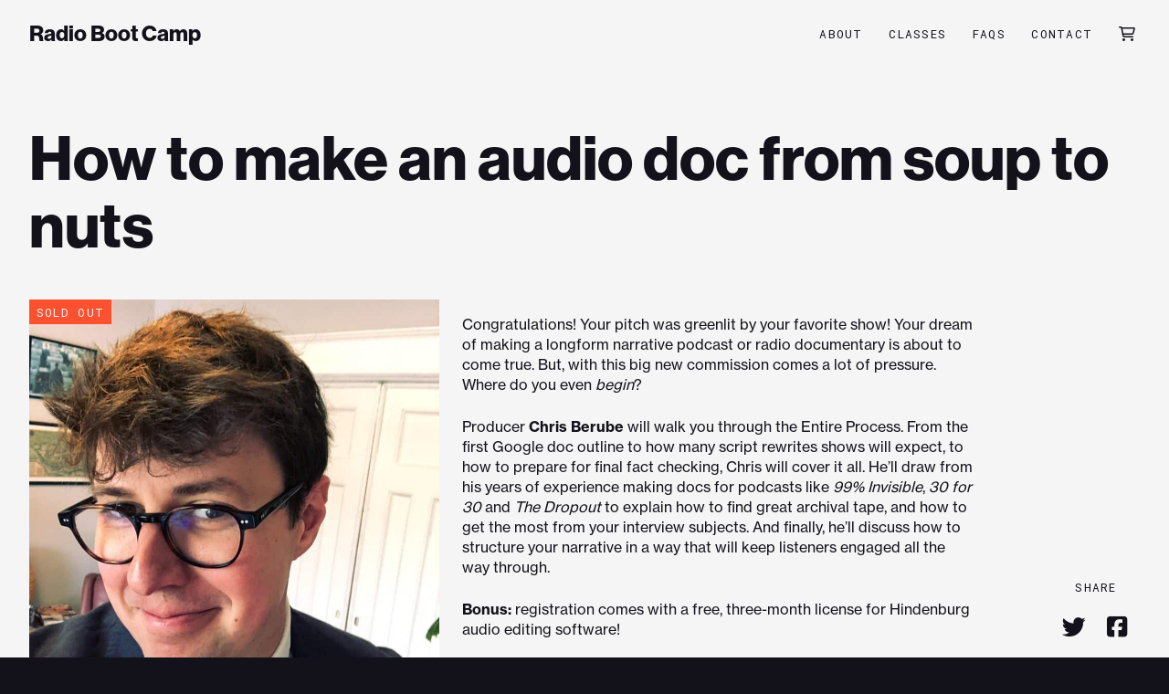

--- FILE ---
content_type: text/html; charset=UTF-8
request_url: https://radiobootcamp.org/classes/how-to-make-an-audio-doc-from-soup-to-nuts-2/
body_size: 63868
content:
<!DOCTYPE html>
<html class="no-js" lang="en-US">
<head>
<meta charset="UTF-8">
<meta name="viewport" content="width=device-width, initial-scale=1.0">
<link rel="pingback" href="https://radiobootcamp.org/xmlrpc.php">
<script type="text/javascript">
/* <![CDATA[ */
window.JetpackScriptData = {"site":{"icon":"https://i0.wp.com/radiobootcamp.org/wp-content/uploads/2022/02/cropped-rbc-favicon_mic.png?w=64\u0026ssl=1","title":"Radio Boot Camp","host":"ionos","is_wpcom_platform":false}};
/* ]]> */
</script>
<meta name='robots' content='index, follow, max-image-preview:large, max-snippet:-1, max-video-preview:-1' />
	<style>img:is([sizes="auto" i], [sizes^="auto," i]) { contain-intrinsic-size: 3000px 1500px }</style>
	<script>window._wca = window._wca || [];</script>

	<!-- This site is optimized with the Yoast SEO plugin v25.5 - https://yoast.com/wordpress/plugins/seo/ -->
	<title>How to make an audio doc from soup to nuts - Radio Boot Camp</title><link rel="preload" data-rocket-preload as="image" href="https://radiobootcamp.org/wp-content/uploads/2023/11/Chris.jpeg" fetchpriority="high"><link rel="preload" data-rocket-preload as="style" href="https://fonts.googleapis.com/css?family=Roboto%20Mono%3A400%2C400i%2C700%2C700i&#038;subset=latin%2Clatin-ext&#038;display=swap" /><link rel="stylesheet" href="https://fonts.googleapis.com/css?family=Roboto%20Mono%3A400%2C400i%2C700%2C700i&#038;subset=latin%2Clatin-ext&#038;display=swap" media="print" onload="this.media='all'" /><noscript><link rel="stylesheet" href="https://fonts.googleapis.com/css?family=Roboto%20Mono%3A400%2C400i%2C700%2C700i&#038;subset=latin%2Clatin-ext&#038;display=swap" /></noscript>
	<meta name="description" content="Congratulations! Your pitch was greenlit by your favorite show! Your dream of making a longform narrative podcast or radio documentary is about to come" />
	<link rel="canonical" href="https://radiobootcamp.org/classes/how-to-make-an-audio-doc-from-soup-to-nuts-2/" />
	<meta property="og:locale" content="en_US" />
	<meta property="og:type" content="article" />
	<meta property="og:title" content="How to make an audio doc from soup to nuts - Radio Boot Camp" />
	<meta property="og:description" content="Congratulations! Your pitch was greenlit by your favorite show! Your dream of making a longform narrative podcast or radio documentary is about to come" />
	<meta property="og:url" content="https://radiobootcamp.org/classes/how-to-make-an-audio-doc-from-soup-to-nuts-2/" />
	<meta property="og:site_name" content="Radio Boot Camp" />
	<meta property="article:modified_time" content="2024-05-04T19:58:44+00:00" />
	<meta property="og:image" content="https://radiobootcamp.org/wp-content/uploads/2023/11/Chris.jpeg" />
	<meta property="og:image:width" content="800" />
	<meta property="og:image:height" content="800" />
	<meta property="og:image:type" content="image/jpeg" />
	<meta name="twitter:card" content="summary_large_image" />
	<meta name="twitter:site" content="@RadioCampNYC" />
	<meta name="twitter:label1" content="Est. reading time" />
	<meta name="twitter:data1" content="1 minute" />
	<script type="application/ld+json" class="yoast-schema-graph">{"@context":"https://schema.org","@graph":[{"@type":"WebPage","@id":"https://radiobootcamp.org/classes/how-to-make-an-audio-doc-from-soup-to-nuts-2/","url":"https://radiobootcamp.org/classes/how-to-make-an-audio-doc-from-soup-to-nuts-2/","name":"How to make an audio doc from soup to nuts - Radio Boot Camp","isPartOf":{"@id":"https://radiobootcamp.org/#website"},"primaryImageOfPage":{"@id":"https://radiobootcamp.org/classes/how-to-make-an-audio-doc-from-soup-to-nuts-2/#primaryimage"},"image":{"@id":"https://radiobootcamp.org/classes/how-to-make-an-audio-doc-from-soup-to-nuts-2/#primaryimage"},"thumbnailUrl":"https://radiobootcamp.org/wp-content/uploads/2023/11/Chris.jpeg","datePublished":"2024-03-14T12:44:41+00:00","dateModified":"2024-05-04T19:58:44+00:00","description":"Congratulations! Your pitch was greenlit by your favorite show! Your dream of making a longform narrative podcast or radio documentary is about to come","breadcrumb":{"@id":"https://radiobootcamp.org/classes/how-to-make-an-audio-doc-from-soup-to-nuts-2/#breadcrumb"},"inLanguage":"en-US","potentialAction":[{"@type":"ReadAction","target":["https://radiobootcamp.org/classes/how-to-make-an-audio-doc-from-soup-to-nuts-2/"]}]},{"@type":"ImageObject","inLanguage":"en-US","@id":"https://radiobootcamp.org/classes/how-to-make-an-audio-doc-from-soup-to-nuts-2/#primaryimage","url":"https://radiobootcamp.org/wp-content/uploads/2023/11/Chris.jpeg","contentUrl":"https://radiobootcamp.org/wp-content/uploads/2023/11/Chris.jpeg","width":800,"height":800},{"@type":"BreadcrumbList","@id":"https://radiobootcamp.org/classes/how-to-make-an-audio-doc-from-soup-to-nuts-2/#breadcrumb","itemListElement":[{"@type":"ListItem","position":1,"name":"Home","item":"https://radiobootcamp.org/"},{"@type":"ListItem","position":2,"name":"Classes","item":"https://radiobootcamp.org/classes/"},{"@type":"ListItem","position":3,"name":"How to make an audio doc from soup to nuts"}]},{"@type":"WebSite","@id":"https://radiobootcamp.org/#website","url":"https://radiobootcamp.org/","name":"Radio Boot Camp","description":"Site Description Here","publisher":{"@id":"https://radiobootcamp.org/#organization"},"potentialAction":[{"@type":"SearchAction","target":{"@type":"EntryPoint","urlTemplate":"https://radiobootcamp.org/?s={search_term_string}"},"query-input":{"@type":"PropertyValueSpecification","valueRequired":true,"valueName":"search_term_string"}}],"inLanguage":"en-US"},{"@type":"Organization","@id":"https://radiobootcamp.org/#organization","name":"Radio Boot Camp","url":"https://radiobootcamp.org/","logo":{"@type":"ImageObject","inLanguage":"en-US","@id":"https://radiobootcamp.org/#/schema/logo/image/","url":"https://radiobootcamp.org/wp-content/uploads/2022/02/Radio-Boot-Camp_Feature.png","contentUrl":"https://radiobootcamp.org/wp-content/uploads/2022/02/Radio-Boot-Camp_Feature.png","width":1920,"height":1080,"caption":"Radio Boot Camp"},"image":{"@id":"https://radiobootcamp.org/#/schema/logo/image/"},"sameAs":["https://x.com/RadioCampNYC","https://www.instagram.com/radiobootcamp/"]}]}</script>
	<!-- / Yoast SEO plugin. -->


<link rel='dns-prefetch' href='//www.googletagmanager.com' />
<link rel='dns-prefetch' href='//stats.wp.com' />
<link href='https://fonts.gstatic.com' crossorigin rel='preconnect' />
<link rel="alternate" type="application/rss+xml" title="Radio Boot Camp &raquo; Feed" href="https://radiobootcamp.org/feed/" />
<link rel="alternate" type="application/rss+xml" title="Radio Boot Camp &raquo; Comments Feed" href="https://radiobootcamp.org/comments/feed/" />
<style id='wp-emoji-styles-inline-css' type='text/css'>

	img.wp-smiley, img.emoji {
		display: inline !important;
		border: none !important;
		box-shadow: none !important;
		height: 1em !important;
		width: 1em !important;
		margin: 0 0.07em !important;
		vertical-align: -0.1em !important;
		background: none !important;
		padding: 0 !important;
	}
</style>
<link rel='stylesheet' id='wp-block-library-css' href='https://radiobootcamp.org/wp-includes/css/dist/block-library/style.min.css?ver=f6369a7eb92684930d4a01647d510d76' type='text/css' media='all' />
<style id='wp-block-library-theme-inline-css' type='text/css'>
.wp-block-audio :where(figcaption){color:#555;font-size:13px;text-align:center}.is-dark-theme .wp-block-audio :where(figcaption){color:#ffffffa6}.wp-block-audio{margin:0 0 1em}.wp-block-code{border:1px solid #ccc;border-radius:4px;font-family:Menlo,Consolas,monaco,monospace;padding:.8em 1em}.wp-block-embed :where(figcaption){color:#555;font-size:13px;text-align:center}.is-dark-theme .wp-block-embed :where(figcaption){color:#ffffffa6}.wp-block-embed{margin:0 0 1em}.blocks-gallery-caption{color:#555;font-size:13px;text-align:center}.is-dark-theme .blocks-gallery-caption{color:#ffffffa6}:root :where(.wp-block-image figcaption){color:#555;font-size:13px;text-align:center}.is-dark-theme :root :where(.wp-block-image figcaption){color:#ffffffa6}.wp-block-image{margin:0 0 1em}.wp-block-pullquote{border-bottom:4px solid;border-top:4px solid;color:currentColor;margin-bottom:1.75em}.wp-block-pullquote cite,.wp-block-pullquote footer,.wp-block-pullquote__citation{color:currentColor;font-size:.8125em;font-style:normal;text-transform:uppercase}.wp-block-quote{border-left:.25em solid;margin:0 0 1.75em;padding-left:1em}.wp-block-quote cite,.wp-block-quote footer{color:currentColor;font-size:.8125em;font-style:normal;position:relative}.wp-block-quote:where(.has-text-align-right){border-left:none;border-right:.25em solid;padding-left:0;padding-right:1em}.wp-block-quote:where(.has-text-align-center){border:none;padding-left:0}.wp-block-quote.is-large,.wp-block-quote.is-style-large,.wp-block-quote:where(.is-style-plain){border:none}.wp-block-search .wp-block-search__label{font-weight:700}.wp-block-search__button{border:1px solid #ccc;padding:.375em .625em}:where(.wp-block-group.has-background){padding:1.25em 2.375em}.wp-block-separator.has-css-opacity{opacity:.4}.wp-block-separator{border:none;border-bottom:2px solid;margin-left:auto;margin-right:auto}.wp-block-separator.has-alpha-channel-opacity{opacity:1}.wp-block-separator:not(.is-style-wide):not(.is-style-dots){width:100px}.wp-block-separator.has-background:not(.is-style-dots){border-bottom:none;height:1px}.wp-block-separator.has-background:not(.is-style-wide):not(.is-style-dots){height:2px}.wp-block-table{margin:0 0 1em}.wp-block-table td,.wp-block-table th{word-break:normal}.wp-block-table :where(figcaption){color:#555;font-size:13px;text-align:center}.is-dark-theme .wp-block-table :where(figcaption){color:#ffffffa6}.wp-block-video :where(figcaption){color:#555;font-size:13px;text-align:center}.is-dark-theme .wp-block-video :where(figcaption){color:#ffffffa6}.wp-block-video{margin:0 0 1em}:root :where(.wp-block-template-part.has-background){margin-bottom:0;margin-top:0;padding:1.25em 2.375em}
</style>
<style id='classic-theme-styles-inline-css' type='text/css'>
/*! This file is auto-generated */
.wp-block-button__link{color:#fff;background-color:#32373c;border-radius:9999px;box-shadow:none;text-decoration:none;padding:calc(.667em + 2px) calc(1.333em + 2px);font-size:1.125em}.wp-block-file__button{background:#32373c;color:#fff;text-decoration:none}
</style>
<link rel='stylesheet' id='mediaelement-css' href='https://radiobootcamp.org/wp-includes/js/mediaelement/mediaelementplayer-legacy.min.css?ver=4.2.17' type='text/css' media='all' />
<link rel='stylesheet' id='wp-mediaelement-css' href='https://radiobootcamp.org/wp-includes/js/mediaelement/wp-mediaelement.min.css?ver=f6369a7eb92684930d4a01647d510d76' type='text/css' media='all' />
<style id='jetpack-sharing-buttons-style-inline-css' type='text/css'>
.jetpack-sharing-buttons__services-list{display:flex;flex-direction:row;flex-wrap:wrap;gap:0;list-style-type:none;margin:5px;padding:0}.jetpack-sharing-buttons__services-list.has-small-icon-size{font-size:12px}.jetpack-sharing-buttons__services-list.has-normal-icon-size{font-size:16px}.jetpack-sharing-buttons__services-list.has-large-icon-size{font-size:24px}.jetpack-sharing-buttons__services-list.has-huge-icon-size{font-size:36px}@media print{.jetpack-sharing-buttons__services-list{display:none!important}}.editor-styles-wrapper .wp-block-jetpack-sharing-buttons{gap:0;padding-inline-start:0}ul.jetpack-sharing-buttons__services-list.has-background{padding:1.25em 2.375em}
</style>
<style id='global-styles-inline-css' type='text/css'>
:root{--wp--preset--aspect-ratio--square: 1;--wp--preset--aspect-ratio--4-3: 4/3;--wp--preset--aspect-ratio--3-4: 3/4;--wp--preset--aspect-ratio--3-2: 3/2;--wp--preset--aspect-ratio--2-3: 2/3;--wp--preset--aspect-ratio--16-9: 16/9;--wp--preset--aspect-ratio--9-16: 9/16;--wp--preset--color--black: #000000;--wp--preset--color--cyan-bluish-gray: #abb8c3;--wp--preset--color--white: #ffffff;--wp--preset--color--pale-pink: #f78da7;--wp--preset--color--vivid-red: #cf2e2e;--wp--preset--color--luminous-vivid-orange: #ff6900;--wp--preset--color--luminous-vivid-amber: #fcb900;--wp--preset--color--light-green-cyan: #7bdcb5;--wp--preset--color--vivid-green-cyan: #00d084;--wp--preset--color--pale-cyan-blue: #8ed1fc;--wp--preset--color--vivid-cyan-blue: #0693e3;--wp--preset--color--vivid-purple: #9b51e0;--wp--preset--gradient--vivid-cyan-blue-to-vivid-purple: linear-gradient(135deg,rgba(6,147,227,1) 0%,rgb(155,81,224) 100%);--wp--preset--gradient--light-green-cyan-to-vivid-green-cyan: linear-gradient(135deg,rgb(122,220,180) 0%,rgb(0,208,130) 100%);--wp--preset--gradient--luminous-vivid-amber-to-luminous-vivid-orange: linear-gradient(135deg,rgba(252,185,0,1) 0%,rgba(255,105,0,1) 100%);--wp--preset--gradient--luminous-vivid-orange-to-vivid-red: linear-gradient(135deg,rgba(255,105,0,1) 0%,rgb(207,46,46) 100%);--wp--preset--gradient--very-light-gray-to-cyan-bluish-gray: linear-gradient(135deg,rgb(238,238,238) 0%,rgb(169,184,195) 100%);--wp--preset--gradient--cool-to-warm-spectrum: linear-gradient(135deg,rgb(74,234,220) 0%,rgb(151,120,209) 20%,rgb(207,42,186) 40%,rgb(238,44,130) 60%,rgb(251,105,98) 80%,rgb(254,248,76) 100%);--wp--preset--gradient--blush-light-purple: linear-gradient(135deg,rgb(255,206,236) 0%,rgb(152,150,240) 100%);--wp--preset--gradient--blush-bordeaux: linear-gradient(135deg,rgb(254,205,165) 0%,rgb(254,45,45) 50%,rgb(107,0,62) 100%);--wp--preset--gradient--luminous-dusk: linear-gradient(135deg,rgb(255,203,112) 0%,rgb(199,81,192) 50%,rgb(65,88,208) 100%);--wp--preset--gradient--pale-ocean: linear-gradient(135deg,rgb(255,245,203) 0%,rgb(182,227,212) 50%,rgb(51,167,181) 100%);--wp--preset--gradient--electric-grass: linear-gradient(135deg,rgb(202,248,128) 0%,rgb(113,206,126) 100%);--wp--preset--gradient--midnight: linear-gradient(135deg,rgb(2,3,129) 0%,rgb(40,116,252) 100%);--wp--preset--font-size--small: 13px;--wp--preset--font-size--medium: 20px;--wp--preset--font-size--large: 36px;--wp--preset--font-size--x-large: 42px;--wp--preset--spacing--20: 0.44rem;--wp--preset--spacing--30: 0.67rem;--wp--preset--spacing--40: 1rem;--wp--preset--spacing--50: 1.5rem;--wp--preset--spacing--60: 2.25rem;--wp--preset--spacing--70: 3.38rem;--wp--preset--spacing--80: 5.06rem;--wp--preset--shadow--natural: 6px 6px 9px rgba(0, 0, 0, 0.2);--wp--preset--shadow--deep: 12px 12px 50px rgba(0, 0, 0, 0.4);--wp--preset--shadow--sharp: 6px 6px 0px rgba(0, 0, 0, 0.2);--wp--preset--shadow--outlined: 6px 6px 0px -3px rgba(255, 255, 255, 1), 6px 6px rgba(0, 0, 0, 1);--wp--preset--shadow--crisp: 6px 6px 0px rgba(0, 0, 0, 1);}:where(.is-layout-flex){gap: 0.5em;}:where(.is-layout-grid){gap: 0.5em;}body .is-layout-flex{display: flex;}.is-layout-flex{flex-wrap: wrap;align-items: center;}.is-layout-flex > :is(*, div){margin: 0;}body .is-layout-grid{display: grid;}.is-layout-grid > :is(*, div){margin: 0;}:where(.wp-block-columns.is-layout-flex){gap: 2em;}:where(.wp-block-columns.is-layout-grid){gap: 2em;}:where(.wp-block-post-template.is-layout-flex){gap: 1.25em;}:where(.wp-block-post-template.is-layout-grid){gap: 1.25em;}.has-black-color{color: var(--wp--preset--color--black) !important;}.has-cyan-bluish-gray-color{color: var(--wp--preset--color--cyan-bluish-gray) !important;}.has-white-color{color: var(--wp--preset--color--white) !important;}.has-pale-pink-color{color: var(--wp--preset--color--pale-pink) !important;}.has-vivid-red-color{color: var(--wp--preset--color--vivid-red) !important;}.has-luminous-vivid-orange-color{color: var(--wp--preset--color--luminous-vivid-orange) !important;}.has-luminous-vivid-amber-color{color: var(--wp--preset--color--luminous-vivid-amber) !important;}.has-light-green-cyan-color{color: var(--wp--preset--color--light-green-cyan) !important;}.has-vivid-green-cyan-color{color: var(--wp--preset--color--vivid-green-cyan) !important;}.has-pale-cyan-blue-color{color: var(--wp--preset--color--pale-cyan-blue) !important;}.has-vivid-cyan-blue-color{color: var(--wp--preset--color--vivid-cyan-blue) !important;}.has-vivid-purple-color{color: var(--wp--preset--color--vivid-purple) !important;}.has-black-background-color{background-color: var(--wp--preset--color--black) !important;}.has-cyan-bluish-gray-background-color{background-color: var(--wp--preset--color--cyan-bluish-gray) !important;}.has-white-background-color{background-color: var(--wp--preset--color--white) !important;}.has-pale-pink-background-color{background-color: var(--wp--preset--color--pale-pink) !important;}.has-vivid-red-background-color{background-color: var(--wp--preset--color--vivid-red) !important;}.has-luminous-vivid-orange-background-color{background-color: var(--wp--preset--color--luminous-vivid-orange) !important;}.has-luminous-vivid-amber-background-color{background-color: var(--wp--preset--color--luminous-vivid-amber) !important;}.has-light-green-cyan-background-color{background-color: var(--wp--preset--color--light-green-cyan) !important;}.has-vivid-green-cyan-background-color{background-color: var(--wp--preset--color--vivid-green-cyan) !important;}.has-pale-cyan-blue-background-color{background-color: var(--wp--preset--color--pale-cyan-blue) !important;}.has-vivid-cyan-blue-background-color{background-color: var(--wp--preset--color--vivid-cyan-blue) !important;}.has-vivid-purple-background-color{background-color: var(--wp--preset--color--vivid-purple) !important;}.has-black-border-color{border-color: var(--wp--preset--color--black) !important;}.has-cyan-bluish-gray-border-color{border-color: var(--wp--preset--color--cyan-bluish-gray) !important;}.has-white-border-color{border-color: var(--wp--preset--color--white) !important;}.has-pale-pink-border-color{border-color: var(--wp--preset--color--pale-pink) !important;}.has-vivid-red-border-color{border-color: var(--wp--preset--color--vivid-red) !important;}.has-luminous-vivid-orange-border-color{border-color: var(--wp--preset--color--luminous-vivid-orange) !important;}.has-luminous-vivid-amber-border-color{border-color: var(--wp--preset--color--luminous-vivid-amber) !important;}.has-light-green-cyan-border-color{border-color: var(--wp--preset--color--light-green-cyan) !important;}.has-vivid-green-cyan-border-color{border-color: var(--wp--preset--color--vivid-green-cyan) !important;}.has-pale-cyan-blue-border-color{border-color: var(--wp--preset--color--pale-cyan-blue) !important;}.has-vivid-cyan-blue-border-color{border-color: var(--wp--preset--color--vivid-cyan-blue) !important;}.has-vivid-purple-border-color{border-color: var(--wp--preset--color--vivid-purple) !important;}.has-vivid-cyan-blue-to-vivid-purple-gradient-background{background: var(--wp--preset--gradient--vivid-cyan-blue-to-vivid-purple) !important;}.has-light-green-cyan-to-vivid-green-cyan-gradient-background{background: var(--wp--preset--gradient--light-green-cyan-to-vivid-green-cyan) !important;}.has-luminous-vivid-amber-to-luminous-vivid-orange-gradient-background{background: var(--wp--preset--gradient--luminous-vivid-amber-to-luminous-vivid-orange) !important;}.has-luminous-vivid-orange-to-vivid-red-gradient-background{background: var(--wp--preset--gradient--luminous-vivid-orange-to-vivid-red) !important;}.has-very-light-gray-to-cyan-bluish-gray-gradient-background{background: var(--wp--preset--gradient--very-light-gray-to-cyan-bluish-gray) !important;}.has-cool-to-warm-spectrum-gradient-background{background: var(--wp--preset--gradient--cool-to-warm-spectrum) !important;}.has-blush-light-purple-gradient-background{background: var(--wp--preset--gradient--blush-light-purple) !important;}.has-blush-bordeaux-gradient-background{background: var(--wp--preset--gradient--blush-bordeaux) !important;}.has-luminous-dusk-gradient-background{background: var(--wp--preset--gradient--luminous-dusk) !important;}.has-pale-ocean-gradient-background{background: var(--wp--preset--gradient--pale-ocean) !important;}.has-electric-grass-gradient-background{background: var(--wp--preset--gradient--electric-grass) !important;}.has-midnight-gradient-background{background: var(--wp--preset--gradient--midnight) !important;}.has-small-font-size{font-size: var(--wp--preset--font-size--small) !important;}.has-medium-font-size{font-size: var(--wp--preset--font-size--medium) !important;}.has-large-font-size{font-size: var(--wp--preset--font-size--large) !important;}.has-x-large-font-size{font-size: var(--wp--preset--font-size--x-large) !important;}
:where(.wp-block-post-template.is-layout-flex){gap: 1.25em;}:where(.wp-block-post-template.is-layout-grid){gap: 1.25em;}
:where(.wp-block-columns.is-layout-flex){gap: 2em;}:where(.wp-block-columns.is-layout-grid){gap: 2em;}
:root :where(.wp-block-pullquote){font-size: 1.5em;line-height: 1.6;}
</style>
<link rel='stylesheet' id='photoswipe-css' href='https://radiobootcamp.org/wp-content/plugins/woocommerce/assets/css/photoswipe/photoswipe.min.css?ver=10.0.3' type='text/css' media='all' />
<link rel='stylesheet' id='photoswipe-default-skin-css' href='https://radiobootcamp.org/wp-content/plugins/woocommerce/assets/css/photoswipe/default-skin/default-skin.min.css?ver=10.0.3' type='text/css' media='all' />
<link rel='stylesheet' id='woocommerce-smallscreen-css' href='https://radiobootcamp.org/wp-content/plugins/woocommerce/assets/css/woocommerce-smallscreen.css?ver=10.0.3' type='text/css' media='only screen and (max-width: 768px)' />
<style id='woocommerce-inline-inline-css' type='text/css'>
.woocommerce form .form-row .required { visibility: visible; }
</style>
<link rel='stylesheet' id='brands-styles-css' href='https://radiobootcamp.org/wp-content/plugins/woocommerce/assets/css/brands.css?ver=10.0.3' type='text/css' media='all' />
<link rel='stylesheet' id='x-stack-css' href='https://radiobootcamp.org/wp-content/themes/pro/framework/dist/css/site/stacks/renew.css?ver=6.6.10' type='text/css' media='all' />
<link rel='stylesheet' id='x-woocommerce-css' href='https://radiobootcamp.org/wp-content/themes/pro/framework/dist/css/site/woocommerce/renew.css?ver=6.6.10' type='text/css' media='all' />
<link rel='stylesheet' id='x-child-css' href='https://radiobootcamp.org/wp-content/themes/pro-child/style.css?ver=6.6.10' type='text/css' media='all' />
<link rel='stylesheet' id='wc_stripe_express_checkout_style-css' href='https://radiobootcamp.org/wp-content/plugins/woocommerce-gateway-stripe/build/express-checkout.css?ver=7219ac122414e65c093d14ed0a20ddbb' type='text/css' media='all' />
<style id='cs-inline-css' type='text/css'>
@media (min-width:1200px){.x-hide-xl{display:none !important;}}@media (min-width:979px) and (max-width:1199px){.x-hide-lg{display:none !important;}}@media (min-width:767px) and (max-width:978px){.x-hide-md{display:none !important;}}@media (min-width:480px) and (max-width:766px){.x-hide-sm{display:none !important;}}@media (max-width:479px){.x-hide-xs{display:none !important;}} a,h1 a:hover,h2 a:hover,h3 a:hover,h4 a:hover,h5 a:hover,h6 a:hover,.x-comment-time:hover,#reply-title small a,.comment-reply-link:hover,.x-comment-author a:hover,.x-recent-posts a:hover .h-recent-posts{color:#FC5130;}a:hover,#reply-title small a:hover{color:rgb(19,18,26);}.entry-title i,.entry-title svg{color:#dddddd;}.woocommerce .price > .amount,.woocommerce .price > ins > .amount,.woocommerce li.product .entry-header h3 a:hover,.woocommerce .star-rating:before,.woocommerce .star-rating span:before{color:#FC5130;}a.x-img-thumbnail:hover,li.bypostauthor > article.comment{border-color:#FC5130;}.woocommerce li.comment.bypostauthor .star-rating-container{border-color:#FC5130 !important;}.flex-direction-nav a,.flex-control-nav a:hover,.flex-control-nav a.flex-active,.x-dropcap,.x-skill-bar .bar,.x-pricing-column.featured h2,.h-comments-title small,.x-pagination a:hover,.woocommerce-pagination a:hover,.x-entry-share .x-share:hover,.entry-thumb,.widget_tag_cloud .tagcloud a:hover,.widget_product_tag_cloud .tagcloud a:hover,.x-highlight,.x-recent-posts .x-recent-posts-img:after,.x-portfolio-filters{background-color:#FC5130;}.x-portfolio-filters:hover{background-color:rgb(19,18,26);}.woocommerce .onsale,.widget_price_filter .ui-slider .ui-slider-range,.woocommerce #comments li.comment.bypostauthor article.comment:before{background-color:#FC5130;}.x-main{width:calc(100% - 3.20197%);}.x-sidebar{width:calc(100% - 3.20197% - 100%);}.h-landmark{font-weight:400;}.x-comment-author a{color:rgb(84,84,84);}.woocommerce .price > .from,.woocommerce .price > del,.woocommerce p.stars span a:after,.widget_price_filter .price_slider_amount .button,.widget_shopping_cart .buttons .button{color:rgb(84,84,84);}.x-comment-author a,.comment-form-author label,.comment-form-email label,.comment-form-url label,.comment-form-rating label,.comment-form-comment label,.widget_calendar #wp-calendar caption,.widget_calendar #wp-calendar th,.x-accordion-heading .x-accordion-toggle,.x-nav-tabs > li > a:hover,.x-nav-tabs > .active > a,.x-nav-tabs > .active > a:hover{color:rgb(19,18,26);}.widget_calendar #wp-calendar th{border-bottom-color:rgb(19,18,26);}.x-pagination span.current,.woocommerce-pagination span[aria-current],.x-portfolio-filters-menu,.widget_tag_cloud .tagcloud a,.h-feature-headline span i,.widget_price_filter .ui-slider .ui-slider-handle{background-color:rgb(19,18,26);}@media (max-width:978.98px){}html{font-size:14px;}@media (min-width:479px){html{font-size:14px;}}@media (min-width:766px){html{font-size:14px;}}@media (min-width:978px){html{font-size:15px;}}@media (min-width:1199px){html{font-size:16px;}}body{font-style:normal;font-weight:400;color:rgb(84,84,84);background-color:rgb(19,18,26);}.w-b{font-weight:400 !important;}h1,h2,h3,h4,h5,h6,.h1,.h2,.h3,.h4,.h5,.h6,.x-text-headline{font-family:"neue-haas-grotesk-display",sans-serif;font-style:normal;font-weight:700;}h1,.h1{letter-spacing:0em;}h2,.h2{letter-spacing:0em;}h3,.h3{letter-spacing:0em;}h4,.h4{letter-spacing:0em;}h5,.h5{letter-spacing:0em;}h6,.h6{letter-spacing:0em;}.w-h{font-weight:700 !important;}.x-container.width{width:calc(100% - 4em);}.x-container.max{max-width:1600px;}.x-bar-content.x-container.width{flex-basis:calc(100% - 4em);}.x-main.full{float:none;clear:both;display:block;width:auto;}@media (max-width:978.98px){.x-main.full,.x-main.left,.x-main.right,.x-sidebar.left,.x-sidebar.right{float:none;display:block;width:auto !important;}}.entry-header,.entry-content{font-size:1rem;}body,input,button,select,textarea{font-family:"neue-haas-grotesk-text",sans-serif;}h1,h2,h3,h4,h5,h6,.h1,.h2,.h3,.h4,.h5,.h6,h1 a,h2 a,h3 a,h4 a,h5 a,h6 a,.h1 a,.h2 a,.h3 a,.h4 a,.h5 a,.h6 a,blockquote{color:rgb(19,18,26);}.cfc-h-tx{color:rgb(19,18,26) !important;}.cfc-h-bd{border-color:rgb(19,18,26) !important;}.cfc-h-bg{background-color:rgb(19,18,26) !important;}.cfc-b-tx{color:rgb(84,84,84) !important;}.cfc-b-bd{border-color:rgb(84,84,84) !important;}.cfc-b-bg{background-color:rgb(84,84,84) !important;}.x-btn,.button,[type="submit"]{color:#ffffff;border-color:#FC5130;background-color:#FC5130;text-shadow:0 0.075em 0.075em rgba(0,0,0,0.5);}.x-btn:hover,.button:hover,[type="submit"]:hover{color:#ffffff;border-color:rgb(19,18,26);background-color:rgb(19,18,26);text-shadow:0 0.075em 0.075em rgba(0,0,0,0.5);}.x-btn.x-btn-real,.x-btn.x-btn-real:hover{margin-bottom:0.25em;text-shadow:0 0.075em 0.075em rgba(0,0,0,0.65);}.x-btn.x-btn-real{box-shadow:0 0.25em 0 0 #a71000,0 4px 9px rgba(0,0,0,0.75);}.x-btn.x-btn-real:hover{box-shadow:0 0.25em 0 0 #a71000,0 4px 9px rgba(0,0,0,0.75);}.x-btn.x-btn-flat,.x-btn.x-btn-flat:hover{margin-bottom:0;text-shadow:0 0.075em 0.075em rgba(0,0,0,0.65);box-shadow:none;}.x-btn.x-btn-transparent,.x-btn.x-btn-transparent:hover{margin-bottom:0;border-width:3px;text-shadow:none;text-transform:uppercase;background-color:transparent;box-shadow:none;}.x-cart-notification-icon.loading{color:rgb(84,84,84);}.x-cart-notification:before{background-color:rgb(19,18,26);}.x-cart-notification-icon.added{color:#ffffff;}.x-cart-notification.added:before{background-color:rgb(48,252,119);}.woocommerce-MyAccount-navigation-link a{color:rgb(84,84,84);}.woocommerce-MyAccount-navigation-link a:hover,.woocommerce-MyAccount-navigation-link.is-active a{color:rgb(19,18,26);}.cart_item .product-remove a{color:rgb(84,84,84);}.cart_item .product-remove a:hover{color:rgb(19,18,26);}.cart_item .product-name a{color:rgb(19,18,26);}.cart_item .product-name a:hover{color:#FC5130;}.woocommerce p.stars span a{background-color:#FC5130;}body .gform_wrapper .gfield_required{color:#FC5130;}body .gform_wrapper h2.gsection_title,body .gform_wrapper h3.gform_title,body .gform_wrapper .top_label .gfield_label,body .gform_wrapper .left_label .gfield_label,body .gform_wrapper .right_label .gfield_label{font-weight:700;}body .gform_wrapper h2.gsection_title{letter-spacing:0em!important;}body .gform_wrapper h3.gform_title{letter-spacing:0em!important;}body .gform_wrapper .top_label .gfield_label,body .gform_wrapper .left_label .gfield_label,body .gform_wrapper .right_label .gfield_label{color:rgb(19,18,26);}body .gform_wrapper .validation_message{font-weight:400;}.bg .mejs-container,.x-video .mejs-container{position:unset !important;} @font-face{font-family:'FontAwesomePro';font-style:normal;font-weight:900;font-display:block;src:url('https://radiobootcamp.org/wp-content/themes/pro/cornerstone/assets/fonts/fa-solid-900.woff2?ver=6.7.2') format('woff2'),url('https://radiobootcamp.org/wp-content/themes/pro/cornerstone/assets/fonts/fa-solid-900.ttf?ver=6.7.2') format('truetype');}[data-x-fa-pro-icon]{font-family:"FontAwesomePro" !important;}[data-x-fa-pro-icon]:before{content:attr(data-x-fa-pro-icon);}[data-x-icon],[data-x-icon-o],[data-x-icon-l],[data-x-icon-s],[data-x-icon-b],[data-x-icon-sr],[data-x-icon-ss],[data-x-icon-sl],[data-x-fa-pro-icon],[class*="cs-fa-"]{display:inline-flex;font-style:normal;font-weight:400;text-decoration:inherit;text-rendering:auto;-webkit-font-smoothing:antialiased;-moz-osx-font-smoothing:grayscale;}[data-x-icon].left,[data-x-icon-o].left,[data-x-icon-l].left,[data-x-icon-s].left,[data-x-icon-b].left,[data-x-icon-sr].left,[data-x-icon-ss].left,[data-x-icon-sl].left,[data-x-fa-pro-icon].left,[class*="cs-fa-"].left{margin-right:0.5em;}[data-x-icon].right,[data-x-icon-o].right,[data-x-icon-l].right,[data-x-icon-s].right,[data-x-icon-b].right,[data-x-icon-sr].right,[data-x-icon-ss].right,[data-x-icon-sl].right,[data-x-fa-pro-icon].right,[class*="cs-fa-"].right{margin-left:0.5em;}[data-x-icon]:before,[data-x-icon-o]:before,[data-x-icon-l]:before,[data-x-icon-s]:before,[data-x-icon-b]:before,[data-x-icon-sr]:before,[data-x-icon-ss]:before,[data-x-icon-sl]:before,[data-x-fa-pro-icon]:before,[class*="cs-fa-"]:before{line-height:1;}@font-face{font-family:'FontAwesome';font-style:normal;font-weight:900;font-display:block;src:url('https://radiobootcamp.org/wp-content/themes/pro/cornerstone/assets/fonts/fa-solid-900.woff2?ver=6.7.2') format('woff2'),url('https://radiobootcamp.org/wp-content/themes/pro/cornerstone/assets/fonts/fa-solid-900.ttf?ver=6.7.2') format('truetype');}[data-x-icon],[data-x-icon-s],[data-x-icon][class*="cs-fa-"]{font-family:"FontAwesome" !important;font-weight:900;}[data-x-icon]:before,[data-x-icon][class*="cs-fa-"]:before{content:attr(data-x-icon);}[data-x-icon-s]:before{content:attr(data-x-icon-s);}@font-face{font-family:'FontAwesomeRegular';font-style:normal;font-weight:400;font-display:block;src:url('https://radiobootcamp.org/wp-content/themes/pro/cornerstone/assets/fonts/fa-regular-400.woff2?ver=6.7.2') format('woff2'),url('https://radiobootcamp.org/wp-content/themes/pro/cornerstone/assets/fonts/fa-regular-400.ttf?ver=6.7.2') format('truetype');}@font-face{font-family:'FontAwesomePro';font-style:normal;font-weight:400;font-display:block;src:url('https://radiobootcamp.org/wp-content/themes/pro/cornerstone/assets/fonts/fa-regular-400.woff2?ver=6.7.2') format('woff2'),url('https://radiobootcamp.org/wp-content/themes/pro/cornerstone/assets/fonts/fa-regular-400.ttf?ver=6.7.2') format('truetype');}[data-x-icon-o]{font-family:"FontAwesomeRegular" !important;}[data-x-icon-o]:before{content:attr(data-x-icon-o);}@font-face{font-family:'FontAwesomeLight';font-style:normal;font-weight:300;font-display:block;src:url('https://radiobootcamp.org/wp-content/themes/pro/cornerstone/assets/fonts/fa-light-300.woff2?ver=6.7.2') format('woff2'),url('https://radiobootcamp.org/wp-content/themes/pro/cornerstone/assets/fonts/fa-light-300.ttf?ver=6.7.2') format('truetype');}@font-face{font-family:'FontAwesomePro';font-style:normal;font-weight:300;font-display:block;src:url('https://radiobootcamp.org/wp-content/themes/pro/cornerstone/assets/fonts/fa-light-300.woff2?ver=6.7.2') format('woff2'),url('https://radiobootcamp.org/wp-content/themes/pro/cornerstone/assets/fonts/fa-light-300.ttf?ver=6.7.2') format('truetype');}[data-x-icon-l]{font-family:"FontAwesomeLight" !important;font-weight:300;}[data-x-icon-l]:before{content:attr(data-x-icon-l);}@font-face{font-family:'FontAwesomeBrands';font-style:normal;font-weight:normal;font-display:block;src:url('https://radiobootcamp.org/wp-content/themes/pro/cornerstone/assets/fonts/fa-brands-400.woff2?ver=6.7.2') format('woff2'),url('https://radiobootcamp.org/wp-content/themes/pro/cornerstone/assets/fonts/fa-brands-400.ttf?ver=6.7.2') format('truetype');}[data-x-icon-b]{font-family:"FontAwesomeBrands" !important;}[data-x-icon-b]:before{content:attr(data-x-icon-b);}.woocommerce .button.product_type_simple:before,.woocommerce .button.product_type_variable:before,.woocommerce .button.single_add_to_cart_button:before{font-family:"FontAwesome" !important;font-weight:900;}.widget.widget_rss li .rsswidget:before{content:"\f35d";padding-right:0.4em;font-family:"FontAwesome";} .m4v-0.x-section{margin-top:0px;margin-right:0px;margin-bottom:0px;margin-left:0px;border-top-width:0;border-right-width:0;border-bottom-width:0;border-left-width:0;padding-right:0px;padding-left:0px;}.m4v-1.x-section{padding-top:4rem;padding-bottom:1.618rem;background-color:rgb(245,245,245);z-index:auto;}.m4v-2.x-section{padding-top:4.236em;padding-bottom:4.236em;background-color:#ffffff;z-index:99999;}.m4v-3{transition-duration:400ms;transition-timing-function:cubic-bezier(0.680,-0.550,0.265,1.550);}.m4v-4.x-row{z-index:auto;margin-right:auto;margin-left:auto;border-top-width:0;border-right-width:0;border-bottom-width:0;border-left-width:0;}.m4v-4 > .x-row-inner{justify-content:flex-start;}.m4v-5 > .x-row-inner{flex-direction:row;}.m4v-6.x-row{padding-top:0px;}.m4v-7.x-row{padding-right:0px;padding-left:0px;}.m4v-8.x-row{padding-bottom:2.618rem;}.m4v-9.x-row{font-size:1em;}.m4v-9 > .x-row-inner{align-items:stretch;align-content:stretch;}.m4v-a > .x-row-inner{margin-top:calc((20px / 2) * -1);margin-right:calc((20px / 2) * -1);margin-bottom:calc((20px / 2) * -1);margin-left:calc((20px / 2) * -1);}.m4v-b > .x-row-inner > *{margin-top:calc(20px / 2);margin-bottom:calc(20px / 2);margin-right:calc(20px / 2);margin-left:calc(20px / 2);}.m4v-c.x-row{padding-top:1px;padding-right:1px;padding-bottom:1px;padding-left:1px;}.m4v-d > .x-row-inner{margin-top:calc(((1.618rem / 2) + 1px) * -1);margin-right:calc(((1.618rem / 2) + 1px) * -1);margin-bottom:calc(((1.618rem / 2) + 1px) * -1);margin-left:calc(((1.618rem / 2) + 1px) * -1);}.m4v-d > .x-row-inner > *{margin-top:calc(1.618rem / 2);margin-bottom:calc(1.618rem / 2);margin-right:calc(1.618rem / 2);margin-left:calc(1.618rem / 2);}.m4v-e.x-row{margin-top:1.618rem;margin-bottom:1.619rem;}.m4v-e > .x-row-inner{flex-direction:row-reverse;}.m4v-f.x-row{width:100%;}.m4v-g > .x-row-inner{margin-top:calc(((20px / 2) + 1px) * -1);margin-right:calc(((20px / 2) + 1px) * -1);margin-bottom:calc(((20px / 2) + 1px) * -1);margin-left:calc(((20px / 2) + 1px) * -1);}.m4v-h.x-row{padding-top:0em;padding-bottom:2.618em;}.m4v-h > .x-row-inner > *{flex-grow:1;}.m4v-i.x-row{padding-right:2rem;padding-bottom:4.236em;padding-left:2rem;}.m4v-j.x-row{font-size:1rem;}.m4v-j > .x-row-inner{align-items:flex-start;align-content:flex-start;margin-top:calc(((2rem / 2) + 1px) * -1);margin-right:calc(((2rem / 2) + 1px) * -1);margin-bottom:calc(((2rem / 2) + 1px) * -1);margin-left:calc(((2rem / 2) + 1px) * -1);}.m4v-j > .x-row-inner > *{margin-top:calc(2rem / 2);margin-bottom:calc(2rem / 2);margin-right:calc(2rem / 2);margin-left:calc(2rem / 2);}.m4v-k{--gap:20px;}.m4v-l > .x-row-inner > *:nth-child(1n - 0) {flex-basis:calc(100% - clamp(0px,var(--gap),9999px));}.m4v-m{--gap:1.618rem;}.m4v-n > .x-row-inner > *:nth-child(3n - 0) {flex-basis:calc(14.6% - clamp(0px,var(--gap),9999px));}.m4v-n > .x-row-inner > *:nth-child(3n - 1) {flex-basis:calc(47.2% - clamp(0px,var(--gap),9999px));}.m4v-n > .x-row-inner > *:nth-child(3n - 2) {flex-basis:calc(38.2% - clamp(0px,var(--gap),9999px));}.m4v-o > .x-row-inner > *:nth-child(1n - 0) {flex-basis:calc(100% - clamp(0px,var(--gap),9999px));}.m4v-p > .x-row-inner > *:nth-child(1n - 0) {flex-basis:calc(100% - clamp(0px,var(--gap),9999px));}.m4v-q > .x-row-inner > *:nth-child(2n - 0) {flex-basis:calc(50% - clamp(0px,var(--gap),9999px));}.m4v-q > .x-row-inner > *:nth-child(2n - 1) {flex-basis:calc(50% - clamp(0px,var(--gap),9999px));}.m4v-r > .x-row-inner > *:nth-child(1n - 0) {flex-basis:calc(100% - clamp(0px,var(--gap),9999px));}.m4v-s{--gap:2rem;}.m4v-s > .x-row-inner > *:nth-child(3n - 0) {flex-basis:calc(33.33% - clamp(0px,var(--gap),9999px));}.m4v-s > .x-row-inner > *:nth-child(3n - 1) {flex-basis:calc(33.33% - clamp(0px,var(--gap),9999px));}.m4v-s > .x-row-inner > *:nth-child(3n - 2) {flex-basis:calc(33.33% - clamp(0px,var(--gap),9999px));}.m4v-t > .x-row-inner > *:nth-child(1n - 0) {flex-basis:calc(100% - clamp(0px,var(--gap),9999px));}.m4v-u.x-col{z-index:1;border-top-width:0;border-right-width:0;border-bottom-width:0;border-left-width:0;font-size:1em;}.m4v-v.x-col{display:flex;flex-direction:column;flex-wrap:wrap;}.m4v-w.x-col{justify-content:flex-start;}.m4v-x.x-col{align-items:flex-start;align-content:flex-start;}.m4v-y.x-col{justify-content:flex-end;}.m4v-z.x-col{align-items:flex-end;align-content:flex-end;}.m4v-10.x-col{align-items:stretch;align-content:stretch;max-width:calc(50% - 1em);}.m4v-11.x-col{align-items:center;align-content:center;}.m4v-13.x-text{border-top-width:0;border-right-width:0;border-bottom-width:0;border-left-width:0;font-size:1em;}.m4v-13.x-text .x-text-content-text-primary{font-family:"neue-haas-grotesk-display",sans-serif;font-style:normal;font-weight:700;letter-spacing:0em;text-transform:none;color:rgb(19,18,26);}.m4v-15.x-text .x-text-content-text-primary{font-size:4.236em;line-height:1.1;}.m4v-16.x-text{margin-top:2.618rem;margin-right:0em;margin-bottom:0em;margin-left:0em;}.m4v-17.x-text .x-text-content-text-primary{font-size:1.618em;}.m4v-18.x-text .x-text-content-text-primary{line-height:1.4;}.m4v-19.x-text{padding-top:2.618rem;}.m4v-1a.x-text{padding-right:0em;padding-bottom:0em;padding-left:0em;}.m4v-1b.x-text .x-text-content-text-primary{font-size:2.618em;}.m4v-1c.x-text{padding-top:1rem;}.m4v-1d.x-text .x-text-content-text-primary{line-height:1;}.m4v-1e.x-text .x-text-content-text-primary{line-height:1.2;}.m4v-1f{display:flex;flex-direction:column;flex-wrap:wrap;}.m4v-1g{justify-content:center;align-items:center;align-content:center;}.m4v-1h{flex-grow:0;}.m4v-1i{flex-shrink:1;flex-basis:auto;border-top-width:0;border-right-width:0;border-bottom-width:0;border-left-width:0;font-size:1em;}.m4v-1j{position:absolute;}.m4v-1k{top:0em;left:0em;z-index:2;background-color:#FC5130;}.m4v-1l{justify-content:flex-start;align-items:flex-start;align-content:flex-start;flex-grow:1;}.m4v-1m{width:100%;height:33vh;}.m4v-1n{justify-content:flex-end;align-items:flex-end;align-content:flex-end;bottom:0em;z-index:1;}.m4v-1o{top:0;left:0;right:0;}.m4v-1p{bottom:0;}.m4v-1r.x-text{border-top-width:0;border-right-width:0;border-bottom-width:0;border-left-width:0;font-style:normal;}.m4v-1r.x-text > :first-child{margin-top:0;}.m4v-1r.x-text > :last-child{margin-bottom:0;}.m4v-1s.x-text{padding-top:0.618em;padding-right:0.618em;padding-bottom:0.618em;padding-left:0.618em;}.m4v-1t.x-text{font-family:"Roboto Mono",monospace;font-weight:400;}.m4v-1u.x-text{font-size:.8em;letter-spacing:0.1em;}.m4v-1v.x-text{line-height:1;color:rgb(245,245,245);}.m4v-1w.x-text{text-align:center;}.m4v-1x.x-text{text-transform:uppercase;}.m4v-1y.x-text{text-transform:none;}.m4v-1z.x-text{line-height:1.4;}.m4v-20.x-text{font-size:1em;}.m4v-21.x-text{letter-spacing:0em;}.m4v-22.x-text{color:rgb(84,84,84);}.m4v-23.x-text{margin-top:0em;margin-bottom:1rem;font-size:1.618em;}.m4v-24.x-text{margin-right:0em;margin-left:0em;}.m4v-25.x-text{font-family:"neue-haas-grotesk-text",sans-serif;font-weight:400;}.m4v-26.x-text{color:rgb(19,18,26);}.m4v-27.x-text{margin-top:1rem;margin-bottom:0em;}.m4v-28.x-text{width:100%;}.m4v-29.x-text{padding-top:0.618rem;padding-right:0.618rem;padding-bottom:0.618rem;padding-left:0.618rem;background-color:rgb(19,18,26);}.m4v-2a.x-text{font-size:1rem;}.m4v-2b.x-image{font-size:1em;border-top-width:0;border-right-width:0;border-bottom-width:0;border-left-width:0;}.m4v-2c.x-image{display:block;width:100%;}.m4v-2c.x-image img{width:100%;object-fit:cover;}.m4v-2c.x-image,.m4v-2c.x-image img{height:100%;}.m4v-2d.x-grid{grid-gap:0em 0em;justify-content:center;align-content:start;justify-items:stretch;align-items:stretch;z-index:auto;width:100%;border-top-width:0px;border-right-width:1px;border-bottom-width:0px;border-left-width:1px;border-top-style:solid;border-right-style:none;border-bottom-style:solid;border-left-style:none;border-top-color:rgb(84,84,84);border-right-color:rgb(19,18,26);border-bottom-color:rgb(84,84,84);border-left-color:rgb(19,18,26);padding-top:1.618em;padding-right:0px;padding-bottom:1.618em;padding-left:0px;font-size:1em;grid-template-columns:auto 1fr;grid-template-rows:auto;}.m4v-2e.x-cell{grid-column-start:auto;grid-column-end:auto;grid-row-start:auto;grid-row-end:auto;justify-self:auto;align-self:auto;z-index:auto;border-right-width:1px;border-left-width:1px;border-top-style:solid;border-right-style:none;border-bottom-style:solid;border-left-style:none;border-top-color:rgb(84,84,84);border-right-color:rgb(84,84,84);border-bottom-color:rgb(84,84,84);border-left-color:rgb(84,84,84);padding-top:.618em;padding-right:2.618em;padding-bottom:.618em;padding-left:0.382em;font-size:1em;}.m4v-2f.x-cell{border-top-width:0px;}.m4v-2g.x-cell{border-bottom-width:1px;}.m4v-2h.x-cell{border-top-width:1px;}.m4v-2i.x-cell{border-bottom-width:2px;}.m4v-2k.x-anchor {border-top-width:0;border-right-width:0;border-bottom-width:0;border-left-width:0;}.m4v-2k.x-anchor .x-anchor-content {display:flex;flex-direction:row;justify-content:center;align-items:center;}.m4v-2m.x-anchor {font-size:1em;}.m4v-2n.x-anchor {background-color:#FC5130;}.m4v-2o.x-anchor .x-anchor-content {padding-top:1em;padding-right:1.618em;padding-bottom:1em;padding-left:1.618em;}.m4v-2p.x-anchor:hover,.m4v-2p.x-anchor[class*="active"],[data-x-effect-provider*="colors"]:hover .m4v-2p.x-anchor {background-color:rgb(84,84,84);}.m4v-2q.x-anchor .x-anchor-text {margin-top:5px;margin-right:5px;margin-bottom:5px;margin-left:5px;}.m4v-2q.x-anchor .x-anchor-text-primary {font-family:"Roboto Mono",monospace;font-size:1em;font-style:normal;font-weight:400;line-height:1;letter-spacing:0.1em;margin-right:calc(0.1em * -1);text-transform:uppercase;}.m4v-2r.x-anchor .x-anchor-text-primary {color:rgb(245,245,245);}.m4v-2s.x-anchor .x-graphic {margin-top:5px;margin-right:5px;margin-bottom:5px;margin-left:5px;}.m4v-2t.x-anchor .x-graphic-icon {font-size:1.25em;}.m4v-2u.x-anchor .x-graphic-icon {width:auto;border-top-width:0;border-right-width:0;border-bottom-width:0;border-left-width:0;}.m4v-2v.x-anchor .x-graphic-icon {color:rgb(245,245,245);}.m4v-2w.x-anchor {background-color:rgb(84,84,84);}.m4v-2x.x-anchor {width:2.75em;height:2.75em;border-top-left-radius:100em;border-top-right-radius:100em;border-bottom-right-radius:100em;border-bottom-left-radius:100em;background-color:rgba(255,255,255,0);}.m4v-2y.x-anchor .x-graphic-icon {color:rgb(19,18,26);}.m4v-2y.x-anchor:hover .x-graphic-icon,.m4v-2y.x-anchor[class*="active"] .x-graphic-icon,[data-x-effect-provider*="colors"]:hover .m4v-2y.x-anchor .x-graphic-icon {color:#FC5130;}.m4v-30.x-anchor {margin-top:0em;margin-left:-0.75em;}.m4v-31.x-anchor {margin-right:0em;margin-bottom:0em;}.m4v-32.x-anchor {width:3em;height:3em;background-color:transparent;}.m4v-32.x-anchor:hover,.m4v-32.x-anchor[class*="active"],[data-x-effect-provider*="colors"]:hover .m4v-32.x-anchor {background-color:rgba(255,255,255,1);}.m4v-32.x-anchor .x-graphic-icon {font-size:1.618em;}.m4v-33.x-anchor {margin-top:-0.618em;margin-left:0em;}.m4v-34.x-anchor {font-size:.8em;}.m4v-34.x-anchor .x-anchor-content {padding-top:.618em;padding-bottom:.618em;}.m4v-35.x-anchor {box-shadow:inset 0em -0.382em 0em 0em rgb(19,18,26);}.m4v-35.x-anchor .x-anchor-content {padding-right:0em;padding-left:0em;}.m4v-35.x-anchor .x-anchor-text-primary {color:rgb(19,18,26);}.m4v-35.x-anchor:hover .x-anchor-text-primary,.m4v-35.x-anchor[class*="active"] .x-anchor-text-primary,[data-x-effect-provider*="colors"]:hover .m4v-35.x-anchor .x-anchor-text-primary {color:rgb(245,245,245);}.m4v-36.x-anchor .x-anchor-content {padding-right:1em;padding-left:1em;}.m4v-36.x-anchor:hover,.m4v-36.x-anchor[class*="active"],[data-x-effect-provider*="colors"]:hover .m4v-36.x-anchor {background-color:rgb(19,18,26);}.m4v-37{padding-top:.618em;}.m4v-38{padding-right:0;padding-bottom:0;padding-left:0;font-size:1em;}.m4v-39{padding-top:1em;}.m4v-3a{padding-top:0.382em;}@media screen and (max-width:978px){.m4v-s > .x-row-inner > *:nth-child(2n - 0) {flex-basis:calc(50% - clamp(0px,var(--gap),9999px));}.m4v-s > .x-row-inner > *:nth-child(2n - 1) {flex-basis:calc(50% - clamp(0px,var(--gap),9999px));}}@media screen and (max-width:766px){.m4v-n > .x-row-inner > *:nth-child(1n - 0) {flex-basis:calc(100% - clamp(0px,var(--gap),9999px));}.m4v-s > .x-row-inner > *:nth-child(1n - 0) {flex-basis:calc(100% - clamp(0px,var(--gap),9999px));}.m4v-y.x-col{align-items:center;align-content:center;}.m4v-10.x-col{max-width:calc(100% - 1em);}}@media screen and (max-width:479px){.m4v-n > .x-row-inner > *:nth-child(1n - 0) {flex-basis:calc(100% - clamp(0px,var(--gap),9999px));}.m4v-q > .x-row-inner > *:nth-child(1n - 0) {flex-basis:calc(100% - clamp(0px,var(--gap),9999px));}.m4v-s > .x-row-inner > *:nth-child(1n - 0) {flex-basis:calc(100% - clamp(0px,var(--gap),9999px));}}  .m2j-0.x-bar{height:auto;font-size:1em;background-color:rgb(245,245,245);}.m2j-0 .x-bar-content{display:flex;flex-direction:row;justify-content:space-between;align-items:center;flex-grow:0;flex-shrink:1;flex-basis:100%;height:auto;}.m2j-0.x-bar-space{font-size:1em;height:auto;}.m2j-2.x-bar{border-top-width:0;border-right-width:0;border-bottom-width:0;border-left-width:0;z-index:9999;}.m2j-3.x-bar-outer-spacers:after,.m2j-3.x-bar-outer-spacers:before{flex-basis:2rem;width:2rem!important;height:2rem;}.m2j-4.x-bar{padding-top:1em;padding-bottom:2em;}.m2j-4.x-bar-outer-spacers:after,.m2j-4.x-bar-outer-spacers:before{flex-basis:1rem;width:1rem!important;height:1rem;}.m2j-5.x-bar{padding-right:0px;padding-left:0px;}.m2j-6.x-bar{width:calc(100% - (0px * 2));margin-top:0px;margin-left:0px;margin-right:0px;padding-top:0.618em;padding-bottom:0.618em;border-top-width:0px;border-right-width:0px;border-bottom-width:2px;border-left-width:0px;border-top-style:none;border-right-style:none;border-bottom-style:solid;border-left-style:none;border-top-color:transparent;border-right-color:transparent;border-bottom-color:rgb(19,18,26);border-left-color:transparent;z-index:99999;}.m2j-7.x-bar-container{display:flex;flex-direction:row;align-items:center;flex-basis:auto;border-top-width:0;border-right-width:0;border-bottom-width:0;border-left-width:0;font-size:1em;z-index:auto;}.m2j-8.x-bar-container{justify-content:space-between;}.m2j-9.x-bar-container{flex-grow:0;flex-shrink:1;}.m2j-a.x-bar-container{justify-content:flex-end;margin-top:0px;margin-right:-0.618em;margin-bottom:0px;margin-left:0px;}.m2j-b.x-bar-container{flex-grow:1;flex-shrink:0;}.m2j-c.x-bar-container{width:100%;}.m2j-d.x-text .x-text-content-text-primary{font-size:1.5em;color:rgb(19,18,26);}.m2j-e.x-text{border-top-width:0;border-right-width:0;border-bottom-width:0;border-left-width:0;font-size:1em;}.m2j-e.x-text .x-text-content-text-primary{font-family:"neue-haas-grotesk-display",sans-serif;font-style:normal;font-weight:700;line-height:1;letter-spacing:0em;text-transform:none;}.m2j-f.x-text{margin-top:0em;margin-right:0em;margin-bottom:0.618rem;margin-left:0em;}.m2j-f.x-text .x-text-content-text-primary{font-size:1.618rem;color:rgba(0,0,0,1);}.m2j-g{font-size:1em;}.m2j-h{display:flex;flex-direction:row;justify-content:space-around;align-items:stretch;align-self:stretch;flex-grow:0;flex-shrink:0;flex-basis:auto;}.m2j-h > li,.m2j-h > li > a{flex-grow:0;flex-shrink:1;flex-basis:auto;}.m2j-i,.m2j-i .x-anchor{transition-duration:300ms;transition-timing-function:cubic-bezier(0.400,0.000,0.200,1.000);}.m2j-j .x-dropdown {width:14em;font-size:16px;border-top-width:0;border-right-width:0;border-bottom-width:0;border-left-width:0;background-color:rgb(255,255,255);box-shadow:0em 0.15em 2em 0em rgba(0,0,0,0.15);transition-duration:500ms,500ms,0s;transition-timing-function:cubic-bezier(0.400,0.000,0.200,1.000);}.m2j-j .x-dropdown:not(.x-active) {transition-delay:0s,0s,500ms;}.m2j-k {width:320px;font-size:16px;border-top-width:0;border-right-width:0;border-bottom-width:0;border-left-width:0;border-top-left-radius:2px;border-top-right-radius:2px;border-bottom-right-radius:2px;border-bottom-left-radius:2px;padding-top:2.618rem;padding-right:1.618rem;padding-bottom:1.618rem;padding-left:1.618rem;background-color:rgb(255,255,255);transition-duration:500ms,500ms,0s;transition-timing-function:cubic-bezier(0.400,0.000,0.200,1.000);}.m2j-k:not(.x-active) {transition-delay:0s,0s,500ms;}.m2j-l.x-anchor .x-anchor-content {align-items:center;}.m2j-m.x-anchor {border-top-width:0;border-right-width:0;border-bottom-width:0;border-left-width:0;}.m2j-m.x-anchor .x-anchor-content {display:flex;flex-direction:row;}.m2j-n.x-anchor {font-size:1em;}.m2j-o.x-anchor {box-shadow:none;}.m2j-o.x-anchor .x-anchor-content {padding-top:1.618em;padding-right:.618em;padding-bottom:1.618em;padding-left:.618em;}.m2j-o.x-anchor:hover,.m2j-o.x-anchor[class*="active"],[data-x-effect-provider*="colors"]:hover .m2j-o.x-anchor {box-shadow:inset 0em .618em 0em 0em rgb(19,18,26);}.m2j-o.x-anchor .x-anchor-text-primary {font-size:.8em;letter-spacing:.1em;margin-right:calc(.1em * -1);color:rgb(19,18,26);}.m2j-p.x-anchor .x-anchor-content {justify-content:center;}.m2j-r.x-anchor .x-anchor-text {margin-top:5px;margin-bottom:5px;margin-left:5px;}.m2j-s.x-anchor .x-anchor-text {margin-right:5px;}.m2j-s.x-anchor .x-anchor-text-primary {font-family:"Roboto Mono",monospace;font-weight:400;text-transform:uppercase;}.m2j-t.x-anchor .x-anchor-text-primary {font-style:normal;line-height:1;}.m2j-u.x-anchor .x-anchor-sub-indicator {margin-top:5px;margin-right:5px;margin-bottom:5px;margin-left:5px;color:rgba(0,0,0,1);}.m2j-u.x-anchor:hover .x-anchor-sub-indicator,.m2j-u.x-anchor[class*="active"] .x-anchor-sub-indicator,[data-x-effect-provider*="colors"]:hover .m2j-u.x-anchor .x-anchor-sub-indicator {color:rgba(0,0,0,0.5);}.m2j-v.x-anchor .x-anchor-sub-indicator {font-size:1em;}.m2j-w.x-anchor .x-anchor-content {justify-content:flex-start;padding-top:0.75em;padding-right:0.75em;padding-bottom:0.75em;padding-left:0.75em;}.m2j-w.x-anchor .x-anchor-text {margin-right:auto;}.m2j-w.x-anchor .x-anchor-text-primary {font-family:inherit;font-weight:inherit;color:rgba(0,0,0,1);}.m2j-w.x-anchor:hover .x-anchor-text-primary,.m2j-w.x-anchor[class*="active"] .x-anchor-text-primary,[data-x-effect-provider*="colors"]:hover .m2j-w.x-anchor .x-anchor-text-primary {color:rgba(0,0,0,0.5);}.m2j-x.x-anchor .x-anchor-text-primary {font-size:1em;}.m2j-y.x-anchor {width:3em;height:3em;background-color:transparent;}.m2j-y.x-anchor:hover,.m2j-y.x-anchor[class*="active"],[data-x-effect-provider*="colors"]:hover .m2j-y.x-anchor {background-color:#fff;}.m2j-y.x-anchor .x-graphic-icon {font-size:1em;color:rgb(19,18,26);}.m2j-y.x-anchor .x-toggle {color:rgba(0,0,0,1);}.m2j-y.x-anchor:hover .x-toggle,.m2j-y.x-anchor[class*="active"] .x-toggle,[data-x-effect-provider*="colors"]:hover .m2j-y.x-anchor .x-toggle {color:rgba(0,0,0,0.5);}.m2j-z.x-anchor .x-graphic {margin-top:5px;margin-right:5px;margin-bottom:5px;margin-left:5px;}.m2j-z.x-anchor .x-graphic-icon {width:auto;border-top-width:0;border-right-width:0;border-bottom-width:0;border-left-width:0;}.m2j-z.x-anchor .x-toggle-burger {width:10em;margin-top:3em;margin-right:0;margin-bottom:3em;margin-left:0;font-size:2px;}.m2j-z.x-anchor .x-toggle-burger-bun-t {transform:translate3d(0,calc(3em * -1),0);}.m2j-z.x-anchor .x-toggle-burger-bun-b {transform:translate3d(0,3em,0);}.m2j-10 .buttons .x-anchor {width:47.5%;border-top-width:1px;border-right-width:1px;border-bottom-width:1px;border-left-width:1px;border-top-style:solid;border-right-style:solid;border-bottom-style:solid;border-left-style:solid;border-top-color:rgb(84,84,84);border-right-color:rgb(84,84,84);border-bottom-color:rgb(84,84,84);border-left-color:rgb(84,84,84);border-top-left-radius:0.5em;border-top-right-radius:0.5em;border-bottom-right-radius:0.5em;border-bottom-left-radius:0.5em;font-size:0.75em;background-color:rgb(245,245,245);}.m2j-10 .buttons .x-anchor .x-anchor-content {padding-top:0.75em;padding-right:1.25em;padding-bottom:0.75em;padding-left:1.25em;}.m2j-10 .buttons .x-anchor .x-anchor-text {margin-top:5px;margin-right:5px;margin-bottom:5px;margin-left:5px;}.m2j-10 .buttons .x-anchor .x-anchor-text-primary {font-family:"Roboto Mono",monospace;font-size:1em;font-style:normal;font-weight:400;line-height:1;letter-spacing:0.1em;margin-right:calc(0.1em * -1);text-align:center;text-transform:uppercase;color:rgb(84,84,84);}.m2j-10 .buttons .x-anchor:hover .x-anchor-text-primary,.m2j-10 .buttons .x-anchor[class*="active"] .x-anchor-text-primary,.m2j-10 [data-x-effect-provider*="colors"]:hover .buttons .x-anchor .x-anchor-text-primary {color:rgb(19,18,26);}.m2j-11.x-anchor {width:2.168em;height:2.168em;background-color:rgba(255,255,255,0);}.m2j-11.x-anchor .x-graphic-icon {font-size:1.25em;color:rgba(0,0,0,1);}.m2j-11.x-anchor:hover .x-graphic-icon,.m2j-11.x-anchor[class*="active"] .x-graphic-icon,[data-x-effect-provider*="colors"]:hover .m2j-11.x-anchor .x-graphic-icon {color:rgba(0,0,0,0.5);}.m2j-11.x-anchor .x-toggle {color:#FC5130;}.m2j-11.x-anchor:hover .x-toggle,.m2j-11.x-anchor[class*="active"] .x-toggle,[data-x-effect-provider*="colors"]:hover .m2j-11.x-anchor .x-toggle {color:rgb(84,84,84);}.m2j-12.x-anchor {max-width:18em;margin-top:0em;margin-right:auto;margin-bottom:0em;margin-left:auto;font-size:calc(16px + 3vmin);}.m2j-12.x-anchor .x-anchor-content {align-items:baseline;padding-top:0.8em;padding-right:1em;padding-bottom:0.8em;padding-left:1em;}.m2j-12.x-anchor .x-anchor-text-primary {font-family:"neue-haas-grotesk-display",sans-serif;font-weight:700;letter-spacing:0.025em;margin-right:calc(0.025em * -1);}.m2j-12.x-anchor:hover .x-anchor-text-primary,.m2j-12.x-anchor[class*="active"] .x-anchor-text-primary,[data-x-effect-provider*="colors"]:hover .m2j-12.x-anchor .x-anchor-text-primary {color:#FC5130;}.m2j-12.x-anchor .x-anchor-sub-indicator {width:1em;margin-top:0em;margin-right:-1.409em;margin-bottom:0em;margin-left:0.409em;color:rgba(255,255,255,0.66);}.m2j-12.x-anchor:hover .x-anchor-sub-indicator,.m2j-12.x-anchor[class*="active"] .x-anchor-sub-indicator,[data-x-effect-provider*="colors"]:hover .m2j-12.x-anchor .x-anchor-sub-indicator {color:rgb(255,255,255);}.m2j-12.x-anchor,.m2j-12.x-anchor :not([data-x-particle]) {transition-duration:222ms;}.m2j-13.x-anchor .x-anchor-text-primary {color:rgb(245,245,245);}.m2j-14.x-anchor {font-size:.8em;}.m2j-14.x-anchor .x-anchor-content {padding-top:1em;padding-right:1.618em;padding-bottom:1em;padding-left:1.618em;}.m2j-14.x-anchor .x-anchor-text-primary {letter-spacing:0.1em;margin-right:calc(0.1em * -1);}.m2j-15.x-anchor {background-color:#FC5130;}.m2j-15.x-anchor:hover,.m2j-15.x-anchor[class*="active"],[data-x-effect-provider*="colors"]:hover .m2j-15.x-anchor {background-color:rgb(84,84,84);}.m2j-16.x-anchor {background-color:rgb(84,84,84);}.m2j-17 li.empty{line-height:1.4;color:rgb(19,18,26);}.m2j-17 .cart_list{order:1;}.m2j-17 .mini_cart_item{border-top-width:1px;border-right-width:0px;border-bottom-width:0px;border-left-width:0px;border-top-style:solid;border-right-style:solid;border-bottom-style:solid;border-left-style:solid;border-top-color:rgb(84,84,84);border-right-color:transparent;border-bottom-color:transparent;border-left-color:transparent;padding-top:1rem;padding-right:0px;padding-bottom:1rem;padding-left:0px;}.m2j-17 .mini_cart_item:hover{border-top-color:rgb(84,84,84);border-right-color:rgb(84,84,84);border-bottom-color:rgb(84,84,84);border-left-color:rgb(84,84,84);}.m2j-17 .mini_cart_item img{width:2.168em;margin-right:1em;border-top-left-radius:5px;border-top-right-radius:5px;border-bottom-right-radius:5px;border-bottom-left-radius:5px;box-shadow:0em 0.15em 1em 0em rgba(0,0,0,0.05);}.rtl .m2j-17 .mini_cart_item img{margin-left:1em;margin-right:0;}.m2j-17 .mini_cart_item a{font-family:"neue-haas-grotesk-display",sans-serif;font-size:1em;font-style:normal;font-weight:700;line-height:1.4;color:rgb(19,18,26);}.m2j-17 .mini_cart_item a:focus,.m2j-17 .mini_cart_item a:hover{color:rgba(0,0,0,0.5);}.m2j-17 .mini_cart_item .remove{width:calc(1em * 1.4);margin-left:1em;}.rtl .m2j-17 .mini_cart_item .remove{margin-left:0;margin-right:1em;}.m2j-17 .mini_cart_item .quantity{font-family:"Roboto Mono",monospace;font-size:0.8em;font-style:normal;font-weight:400;line-height:1.9;color:rgb(19,18,26);}.m2j-17 .total{order:2;border-top-width:1px;border-right-width:0px;border-bottom-width:1px;border-left-width:0px;border-top-style:solid;border-right-style:solid;border-bottom-style:solid;border-left-style:solid;border-top-color:rgb(84,84,84);border-right-color:transparent;border-bottom-color:rgb(84,84,84);border-left-color:transparent;padding-top:1rem;padding-right:0px;padding-bottom:1rem;padding-left:0px;font-family:"Roboto Mono",monospace;font-size:.8em;font-style:normal;font-weight:400;line-height:1;letter-spacing:0.1em;text-align:center;text-transform:uppercase;color:rgb(19,18,26);}.m2j-17 .buttons{order:3;justify-content:space-between;margin-top:1.618rem;margin-right:0px;margin-bottom:0px;margin-left:0px;border-top-width:0;border-right-width:0;border-bottom-width:0;border-left-width:0;}.m2j-18{transition-duration:500ms,0s;transition-timing-function:cubic-bezier(0.400,0.000,0.200,1.000);}.m2j-18 .x-modal-content-scroll-area{font-size:1em;padding-top:0;padding-right:calc(1em * 2);padding-bottom:0;padding-left:calc(1em * 2);}.m2j-18:not(.x-active){transition-delay:0s,500ms;}.m2j-18 .x-modal-bg{background-color:rgb(19,18,26);}.m2j-18 .x-modal-close{width:calc(1em * 2);height:calc(1em * 2);font-size:1em;color:rgb(245,245,245);}.m2j-18 .x-modal-close:focus,.m2j-18 .x-modal-close:hover{color:#FC5130;}.m2j-18 .x-modal-content{border-top-width:0;border-right-width:0;border-bottom-width:0;border-left-width:0;transition-duration:500ms;transition-timing-function:cubic-bezier(0.400,0.000,0.200,1.000);}.m2j-19.x-text{border-top-width:0;border-right-width:0;border-bottom-width:0;border-left-width:0;font-family:"neue-haas-grotesk-display",sans-serif;font-size:1.618em;font-style:normal;font-weight:700;line-height:1.4;letter-spacing:0em;text-transform:none;color:rgb(19,18,26);}.m2j-19.x-text > :first-child{margin-top:0;}.m2j-19.x-text > :last-child{margin-bottom:0;}  .m2w-0.x-bar{height:auto;font-size:1em;}.m2w-0 .x-bar-content{display:flex;flex-grow:0;flex-shrink:1;flex-basis:100%;height:auto;}.m2w-0.x-bar-space{font-size:1em;}.m2w-1.x-bar{padding-top:2.618rem;padding-bottom:2.618rem;background-color:rgba(19,18,26,0.1);}.m2w-1.x-bar-outer-spacers:after,.m2w-1.x-bar-outer-spacers:before{flex-basis:20px;width:20px!important;height:20px;}.m2w-2.x-bar{padding-right:0px;padding-left:0px;border-top-width:0;border-right-width:0;border-bottom-width:0;border-left-width:0;}.m2w-3.x-bar{z-index:9999;}.m2w-4 .x-bar-content{flex-direction:row;}.m2w-5 .x-bar-content{justify-content:center;align-items:center;}.m2w-6.x-bar{padding-top:2.618em;background-color:rgb(19,18,26);}.m2w-6.x-bar-outer-spacers:after,.m2w-6.x-bar-outer-spacers:before{flex-basis:2em;width:2em!important;height:2em;}.m2w-7.x-bar{padding-bottom:1.618em;}.m2w-7 .x-bar-content{justify-content:space-between;align-items:stretch;}.m2w-8.x-bar{padding-bottom:2.618em;z-index:999999;}.m2w-8 .x-bar-content{flex-direction:column;}.m2w-9.x-bar{padding-top:0.618em;padding-right:0.618em;padding-bottom:0.618em;padding-left:0.618em;border-top-width:2px;border-right-width:0px;border-bottom-width:2px;border-left-width:0px;border-top-style:solid;border-right-style:none;border-bottom-style:none;border-left-style:none;border-top-color:rgb(19,18,26);border-right-color:transparent;border-bottom-color:rgb(19,18,26);border-left-color:transparent;background-color:rgb(245,245,245);z-index:99999;}.m2w-9.x-bar-outer-spacers:after,.m2w-9.x-bar-outer-spacers:before{flex-basis:2rem;width:2rem!important;height:2rem;}.m2w-a.x-bar-container{display:flex;flex-basis:auto;border-top-width:0;border-right-width:0;border-bottom-width:0;border-left-width:0;font-size:1em;z-index:auto;}.m2w-b.x-bar-container{flex-direction:column;flex-grow:0;flex-shrink:1;}.m2w-c.x-bar-container{justify-content:center;}.m2w-d.x-bar-container{align-items:center;}.m2w-e.x-bar-container{flex-wrap:wrap;align-content:center;}.m2w-f.x-bar-container{align-items:flex-start;}.m2w-g.x-bar-container{justify-content:space-between;align-items:flex-end;}.m2w-h.x-bar-container{text-align:center;}.m2w-i.x-bar-container{flex-direction:row;flex-grow:1;flex-shrink:0;}.m2w-j.x-text{margin-top:0em;margin-right:0em;margin-bottom:1.618rem;margin-left:0em;font-family:"neue-haas-grotesk-display",sans-serif;font-size:2.618rem;font-weight:700;line-height:1.2;text-align:center;color:rgb(19,18,26);}.m2w-k.x-text{border-top-width:0;border-right-width:0;border-bottom-width:0;border-left-width:0;font-style:normal;letter-spacing:0em;text-transform:none;}.m2w-k.x-text > :first-child{margin-top:0;}.m2w-k.x-text > :last-child{margin-bottom:0;}.m2w-m.x-text{line-height:1.4;}.m2w-n.x-text{font-family:inherit;font-size:1.5em;font-weight:inherit;color:rgba(0,0,0,1);}.m2w-o.x-text{padding-top:2.618rem;padding-right:0em;padding-left:0em;font-family:"neue-haas-grotesk-text",sans-serif;font-size:.618em;font-weight:400;color:rgb(245,245,245);}.m2w-p.x-text{padding-bottom:0rem;}.m2w-q.x-text{padding-bottom:0em;}.m2w-r.x-text{border-top-width:0;border-right-width:0;border-bottom-width:0;border-left-width:0;font-size:1em;}.m2w-r.x-text .x-text-content-text-primary{font-family:"neue-haas-grotesk-display",sans-serif;font-size:1.5em;font-style:normal;font-weight:700;line-height:1.4;letter-spacing:0em;text-transform:none;}.m2w-s.x-text .x-text-content-text-primary{color:rgb(252,81,48);}.m2w-t.x-text .x-text-content-text-primary{color:rgb(245,245,245);}.m2w-v{font-size:1em;}.m2w-w{display:flex;flex-direction:row;align-items:stretch;align-self:stretch;flex-grow:0;flex-shrink:0;flex-basis:auto;}.m2w-w > li,.m2w-w > li > a{flex-grow:0;flex-shrink:1;flex-basis:auto;}.m2w-x{justify-content:space-around;}.m2w-y{justify-content:flex-start;}.m2w-z{margin-top:1.618em;margin-right:0px;margin-bottom:0px;margin-left:0px;}.m2w-10,.m2w-10 .x-anchor{transition-duration:300ms;transition-timing-function:cubic-bezier(0.400,0.000,0.200,1.000);}.m2w-11 .x-dropdown {width:14em;font-size:16px;border-top-width:0;border-right-width:0;border-bottom-width:0;border-left-width:0;background-color:rgb(255,255,255);box-shadow:0em 0.15em 2em 0em rgba(0,0,0,0.15);transition-duration:500ms,500ms,0s;transition-timing-function:cubic-bezier(0.400,0.000,0.200,1.000);}.m2w-11 .x-dropdown:not(.x-active) {transition-delay:0s,0s,500ms;}.m2w-12.x-anchor {border-top-width:0;border-right-width:0;border-bottom-width:0;border-left-width:0;}.m2w-12.x-anchor .x-anchor-content {display:flex;align-items:center;}.m2w-14.x-anchor {font-size:1em;}.m2w-15.x-anchor .x-anchor-content {flex-direction:row;}.m2w-16.x-anchor .x-anchor-content {justify-content:center;}.m2w-17.x-anchor .x-anchor-content {padding-top:1.618em;padding-bottom:.618em;}.m2w-17.x-anchor .x-anchor-text-primary {font-size:.8em;}.m2w-18.x-anchor .x-anchor-content {padding-right:1em;padding-left:0em;}.m2w-19.x-anchor .x-anchor-sub-indicator {margin-top:5px;margin-right:5px;margin-bottom:5px;margin-left:5px;font-size:1em;color:rgba(0,0,0,1);}.m2w-19.x-anchor:hover .x-anchor-sub-indicator,.m2w-19.x-anchor[class*="active"] .x-anchor-sub-indicator,[data-x-effect-provider*="colors"]:hover .m2w-19.x-anchor .x-anchor-sub-indicator {color:rgba(0,0,0,0.5);}.m2w-1a.x-anchor .x-anchor-text-primary {font-family:"Roboto Mono",monospace;font-weight:400;text-transform:uppercase;color:rgb(245,245,245);}.m2w-1b.x-anchor .x-anchor-text-primary {font-style:normal;line-height:1;}.m2w-1c.x-anchor .x-anchor-text-primary {letter-spacing:0.1em;margin-right:calc(0.1em * -1);}.m2w-1d.x-anchor:hover .x-anchor-text-primary,.m2w-1d.x-anchor[class*="active"] .x-anchor-text-primary,[data-x-effect-provider*="colors"]:hover .m2w-1d.x-anchor .x-anchor-text-primary {color:#FC5130;}.m2w-1e.x-anchor .x-anchor-content {justify-content:flex-start;padding-top:0.75em;padding-bottom:0.75em;}.m2w-1e.x-anchor .x-anchor-text-primary {font-family:inherit;font-weight:inherit;color:rgba(0,0,0,1);}.m2w-1e.x-anchor:hover .x-anchor-text-primary,.m2w-1e.x-anchor[class*="active"] .x-anchor-text-primary,[data-x-effect-provider*="colors"]:hover .m2w-1e.x-anchor .x-anchor-text-primary {color:rgba(0,0,0,0.5);}.m2w-1f.x-anchor .x-anchor-content {padding-right:0.75em;padding-left:0.75em;}.m2w-1f.x-anchor .x-anchor-text {margin-right:auto;}.m2w-1g.x-anchor .x-anchor-text {margin-top:5px;margin-bottom:5px;}.m2w-1g.x-anchor .x-anchor-text-primary {font-size:1em;}.m2w-1h.x-anchor .x-anchor-text {margin-left:5px;}.m2w-1i.x-anchor .x-anchor-content {padding-top:1em;}.m2w-1j.x-anchor .x-anchor-content {padding-bottom:0rem;}.m2w-1j.x-anchor .x-anchor-text-primary {font-size:0.65em;}.m2w-1k.x-anchor {width:2.75em;height:2.75em;}.m2w-1k.x-anchor .x-graphic {margin-top:5px;margin-right:5px;margin-bottom:5px;margin-left:5px;}.m2w-1l.x-anchor {background-color:rgba(255,255,255,0);}.m2w-1m.x-anchor .x-graphic-icon {font-size:1.25em;width:auto;color:rgb(245,245,245);border-top-width:0;border-right-width:0;border-bottom-width:0;border-left-width:0;}.m2w-1m.x-anchor:hover .x-graphic-icon,.m2w-1m.x-anchor[class*="active"] .x-graphic-icon,[data-x-effect-provider*="colors"]:hover .m2w-1m.x-anchor .x-graphic-icon {color:#FC5130;}.m2w-1n.x-anchor .x-anchor-content {padding-top:.5em;padding-right:0em;padding-bottom:.5em;padding-left:0.5em;}.m2w-1o.x-anchor .x-anchor-content {flex-direction:column;}.m2w-1o.x-anchor .x-anchor-text {margin-left:auto;}.m2w-1o.x-anchor .x-anchor-text-primary {text-align:right;}.m2w-1p.x-anchor .x-anchor-content {padding-bottom:1em;}.m2w-1q.x-anchor {border-top-left-radius:100em;border-top-right-radius:100em;border-bottom-right-radius:100em;border-bottom-left-radius:100em;background-color:rgba(245,245,245,0);box-shadow:0em 0.15em 0.65em 0em rgba(0,0,0,0.25);}.m2w-1q.x-anchor:hover,.m2w-1q.x-anchor[class*="active"],[data-x-effect-provider*="colors"]:hover .m2w-1q.x-anchor {background-color:rgba(252,81,48,0);}.m2w-1r.x-anchor {font-size:.8em;background-color:#FC5130;}.m2w-1r.x-anchor .x-anchor-content {padding-right:1.618em;padding-left:1.618em;}.m2w-1r.x-anchor:hover,.m2w-1r.x-anchor[class*="active"],[data-x-effect-provider*="colors"]:hover .m2w-1r.x-anchor {background-color:rgb(84,84,84);}.m2w-1r.x-anchor .x-anchor-text {margin-right:5px;}.m2w-1s{flex-grow:0;flex-shrink:1;flex-basis:auto;border-top-width:0;border-right-width:0;border-bottom-width:0;border-left-width:0;padding-top:.382em;padding-right:0px;padding-bottom:0px;padding-left:0px;font-size:1em;}.m2w-1t.x-row{z-index:auto;margin-right:auto;margin-left:auto;border-top-width:0;border-right-width:0;border-bottom-width:0;border-left-width:0;padding-top:1px;padding-right:1px;padding-bottom:1px;padding-left:1px;font-size:1em;}.m2w-1t > .x-row-inner{flex-direction:row;justify-content:flex-start;align-items:stretch;align-content:stretch;margin-top:calc(((20px / 2) + 1px) * -1);margin-right:calc(((20px / 2) + 1px) * -1);margin-bottom:calc(((20px / 2) + 1px) * -1);margin-left:calc(((20px / 2) + 1px) * -1);}.m2w-1t > .x-row-inner > *{margin-top:calc(20px / 2);margin-bottom:calc(20px / 2);margin-right:calc(20px / 2);margin-left:calc(20px / 2);}.m2w-1u{--gap:20px;}.m2w-1u > .x-row-inner > *:nth-child(1n - 0) {flex-basis:calc(100% - clamp(0px,var(--gap),9999px));}.m2w-1v.x-col{z-index:1;border-top-width:0;border-right-width:0;border-bottom-width:0;border-left-width:0;font-size:1em;} :root{--white:rgb(255,255,255);--lightgray:rgb(245,245,245);--gray:rgb(84,84,84);--black:rgb(19,18,26);--orange:rgb(252,81,48);}.x-btn-navbar {box-shadow:none;}.h-landmark,.entry-title.h-landmark {letter-spacing:0.01em;}.animated{animation-play-state:paused !important;}.run-me{animation-play-state:running !important;}.rise{animation:rise 1s forwards,appear .8s forwards;transform:translateY(1em);opacity:0;}.rbc-featured-image:hover img{filter:grayscale(1);transition:0.3s;}.x-separator-bottom-curve-in{bottom:1px !important;}.x-separator-top-curve-in{top:1px !important;}.rbc-class:hover .hafi-fancy-button{box-shadow:inset 0em -3em 0em 0em rgb(19 18 26);}.hafi-fancy-button:hover{box-shadow:inset 0em -3em 0em 0em rgb(19 18 26);}.rbc-class:hover .hafi-fancy-button-orange{box-shadow:inset 0em -3em 0em 0em #fc5130;}.hafi-fancy-button-orange:hover{box-shadow:inset 0em -3em 0em 0em #fc5130;}.rbc-class:hover .hafi-featured-image img{filter:grayscale(1);}.hafi-featured-image img{transition:0.3s;}#classes{background:linear-gradient(to bottom,var(--lightgray) 0px,var(--lightgray) 17.942rem,#ffffff 17.942rem) !important;}.x-alert-block,.woocommerce-error,.woocommerce-info,.woocommerce-message{padding:1rem;font-family:'Roboto Mono',monospace;font-size:.8rem;}.x-alert-info,.buddypress #message.info,.bbp-template-notice.info,.woocommerce-info,.woocommerce-message{background-color:var(--lightgray);border-color:var(--orange);color:var(--black);}.woocommerce-message .button,.woocommerce-Message .button{text-transform:uppercase;letter-spacing:.1em;}.woocommerce-cart .x-container.offset,.woocommerce-checkout .x-container.offset{margin:4.236em auto 2.618rem;max-width:52rem;}.woocommerce-cart-form{border:1px solid var(--lightgray);padding:2.618rem 1rem;}.woocommerce-checkout-review-order-table{margin-left:-0.5em;}.cart_item .product-name a{font-family:'tk-neue-haas-grotesk-displ-n7';letter-spacing:0.025em;}.product-price,.quantity,.product-subtotal{font-family:'Roboto Mono';font-size:.8rem;}[class*=woocommerce] .cart .actions .coupon{flex-direction:row;justify-content:flex-end;padding-top:1.618rem;}.x-btn,.button,[type="submit"]{text-shadow:none;padding:1rem 1.618rem;font-family:'Roboto Mono';font-size:.8rem;letter-spacing:.075rem;text-transform:uppercase;}#coupon_code{padding:1rem 1.618rem;height:unset;font-size:.8em;border:unset;background:var(--lightgray);line-height:1.4;font-family:'Roboto Mono';}[class*=woocommerce] .cart .actions>button{margin-top:0.618rem;float:right;margin-right:0px;font-size:.8rem;}.woocommerce-checkout-review-order-table{margin-left:-0.5em;}.woocommerce-checkout-review-order-table thead{background:var(--lightgray);font-family:'neue-haas-grotesk-display';color:var(--black);}.cart-discount{background:var(--lightgray);}.order-total{background:var(--black);color:var(--lightgray);}.woocommerce-account form .payment_methods label,.woocommerce-checkout form .payment_methods label{padding-left:unset;}#wc-stripe-new-payment-method{margin-right:0.618rem;}.product-name{font-family:'neue-haas-grotesk-display';color:var(--black);}.amount{font-family:'Roboto Mono';font-size:.8rem;}.woocommerce-thankyou-order-received{font-family:'neue-haas-grotesk-display';color:var(--black);font-size:2.618rem;line-height:1.2;margin:0px 0px 2.618rem;}.woocommerce-thankyou-order-details{font-family:'Roboto Mono';font-size:.8rem;margin-bottom:2.618rem;}table th,table td{padding:0.5em 0.618em;}.woocommerce-order-details__title{text-align:left;font-size:1.618rem !important;padding-left:0.618rem;}.woocommerce-order-received .woocommerce-order-details{margin-left:-0.618rem;}.woocommerce-account form .payment_methods li,.woocommerce-checkout form .payment_methods li{list-style:none;}.woocommerce-checkout form input[type=radio]{margin-right:0.618rem;}.woocommerce-error{background:var(--orange);color:#fff;border-color:var(--black);}#mailchimp_woocommerce_newsletter{margin-right:0.618rem;}.privacy-policy .entry-content,.terms-service .entry-content{max-width:52em;margin:0 auto !important;}.bit-o-margin{margin-left:2rem;float:right !important;}.just-half-pls{width:calc(50% - 1rem) !important;display:inline-block !important;margin-top:1rem !important;}.woocommerce-additional-fields{margin-top:2.25rem;}@media screen and (min-width:768px){body{overflow:visible;}.sticky{position:sticky;top:11vh;}.bottom-sticky{position:sticky;bottom:.618rem;}}img{width:2000px;height:auto;}.rbc-class-name{max-width:35ch;white-space:nowrap;overflow:hidden;text-overflow:ellipsis;}#rbc-header-link,#rbc-header-link-mobile{color:var(--black);text-decoration:none;}#rbc-header-link:after,#rbc-header-link-mobile:after{content:"";position:absolute;width:100%;height:4px;background:var(--black);top:calc(100% + 0.125rem);left:0;pointer-events:none;-webkit-transform:scaleX(0);transform:scaleX(0);transition:-webkit-transform .2s ease-out;transition:transform .2s ease-out;transition:transform .2s ease-out,-webkit-transform .2s ease-out;-webkit-transform-origin:right;transform-origin:right;}#rbc-header-link:hover:after,#rbc-header-link-mobile:hover:after{transition:-webkit-transform .3s ease-in;transition:transform .3s ease-in;transition:transform .3s ease-in,-webkit-transform .3s ease-in;-webkit-transform:scaleX(1);transform:scaleX(1);-webkit-transform-origin:left;transform-origin:left;}#rbc-footer-link{color:var(--white);}#rbc-footer-link:after{content:"";position:absolute;width:100%;height:4px;background:var(--white);top:calc(100% + 0.125rem);left:0;pointer-events:none;-webkit-transform:scaleX(0);transform:scaleX(0);transition:-webkit-transform .2s ease-out;transition:transform .2s ease-out;transition:transform .2s ease-out,-webkit-transform .2s ease-out;-webkit-transform-origin:right;transform-origin:right;}#rbc-footer-link:hover:after{transition:-webkit-transform .3s ease-in;transition:transform .3s ease-in;transition:transform .3s ease-in,-webkit-transform .3s ease-in;-webkit-transform:scaleX(1);transform:scaleX(1);-webkit-transform-origin:left;transform-origin:left;}#footer-sales{position:fixed;bottom:0px;width:100%;}.tco-subscribe-form input[type="submit"],#tco_subscribe_form_email{margin:0px !important;font-size:1rem !important;text-shadow:none;line-height:1;height:auto;border:none;}.tco-subscribe-form{position:relative;display:flex;}#tco_subscribe_form_email{padding:.618rem;border-radius:.35rem 0px 0px .35rem;}.tco-subscribe-form input[type="submit"]{padding:0.74rem 1.19732rem;background:var(--orange);border-radius:0px 0.35rem 0.35rem 0px;}.tco-subscribe-form input[type="submit"]:hover{background:var(--gray);color:var(--white);text-shadow:unset;}.footer-link,.footer-link:hover{color:var(--white);text-decoration:underline;}
</style>
<script type="text/javascript" id="woocommerce-google-analytics-integration-gtag-js-after">
/* <![CDATA[ */
/* Google Analytics for WooCommerce (gtag.js) */
					window.dataLayer = window.dataLayer || [];
					function gtag(){dataLayer.push(arguments);}
					// Set up default consent state.
					for ( const mode of [{"analytics_storage":"denied","ad_storage":"denied","ad_user_data":"denied","ad_personalization":"denied","region":["AT","BE","BG","HR","CY","CZ","DK","EE","FI","FR","DE","GR","HU","IS","IE","IT","LV","LI","LT","LU","MT","NL","NO","PL","PT","RO","SK","SI","ES","SE","GB","CH"]}] || [] ) {
						gtag( "consent", "default", { "wait_for_update": 500, ...mode } );
					}
					gtag("js", new Date());
					gtag("set", "developer_id.dOGY3NW", true);
					gtag("config", "UA-40218432-1", {"track_404":true,"allow_google_signals":true,"logged_in":false,"linker":{"domains":[],"allow_incoming":false},"custom_map":{"dimension1":"logged_in"}});
/* ]]> */
</script>
<script type="text/javascript" src="https://radiobootcamp.org/wp-includes/js/jquery/jquery.min.js?ver=3.7.1" id="jquery-core-js"></script>
<script type="text/javascript" src="https://radiobootcamp.org/wp-includes/js/jquery/jquery-migrate.min.js?ver=3.4.1" id="jquery-migrate-js"></script>
<script type="text/javascript" src="https://radiobootcamp.org/wp-content/plugins/woocommerce/assets/js/jquery-blockui/jquery.blockUI.min.js?ver=2.7.0-wc.10.0.3" id="jquery-blockui-js" defer="defer" data-wp-strategy="defer"></script>
<script type="text/javascript" id="wc-add-to-cart-js-extra">
/* <![CDATA[ */
var wc_add_to_cart_params = {"ajax_url":"\/wp-admin\/admin-ajax.php","wc_ajax_url":"\/?wc-ajax=%%endpoint%%","i18n_view_cart":"View cart","cart_url":"https:\/\/radiobootcamp.org\/cart\/","is_cart":"","cart_redirect_after_add":"yes"};
/* ]]> */
</script>
<script type="text/javascript" src="https://radiobootcamp.org/wp-content/plugins/woocommerce/assets/js/frontend/add-to-cart.min.js?ver=10.0.3" id="wc-add-to-cart-js" defer="defer" data-wp-strategy="defer"></script>
<script type="text/javascript" src="https://radiobootcamp.org/wp-content/plugins/woocommerce/assets/js/zoom/jquery.zoom.min.js?ver=1.7.21-wc.10.0.3" id="zoom-js" defer="defer" data-wp-strategy="defer"></script>
<script type="text/javascript" src="https://radiobootcamp.org/wp-content/plugins/woocommerce/assets/js/flexslider/jquery.flexslider.min.js?ver=2.7.2-wc.10.0.3" id="flexslider-js" defer="defer" data-wp-strategy="defer"></script>
<script type="text/javascript" src="https://radiobootcamp.org/wp-content/plugins/woocommerce/assets/js/photoswipe/photoswipe.min.js?ver=4.1.1-wc.10.0.3" id="photoswipe-js" defer="defer" data-wp-strategy="defer"></script>
<script type="text/javascript" src="https://radiobootcamp.org/wp-content/plugins/woocommerce/assets/js/photoswipe/photoswipe-ui-default.min.js?ver=4.1.1-wc.10.0.3" id="photoswipe-ui-default-js" defer="defer" data-wp-strategy="defer"></script>
<script type="text/javascript" id="wc-single-product-js-extra">
/* <![CDATA[ */
var wc_single_product_params = {"i18n_required_rating_text":"Please select a rating","i18n_rating_options":["1 of 5 stars","2 of 5 stars","3 of 5 stars","4 of 5 stars","5 of 5 stars"],"i18n_product_gallery_trigger_text":"View full-screen image gallery","review_rating_required":"yes","flexslider":{"rtl":false,"animation":"slide","smoothHeight":true,"directionNav":false,"controlNav":"thumbnails","slideshow":false,"animationSpeed":500,"animationLoop":false,"allowOneSlide":false},"zoom_enabled":"1","zoom_options":[],"photoswipe_enabled":"1","photoswipe_options":{"shareEl":false,"closeOnScroll":false,"history":false,"hideAnimationDuration":0,"showAnimationDuration":0},"flexslider_enabled":"1"};
/* ]]> */
</script>
<script type="text/javascript" src="https://radiobootcamp.org/wp-content/plugins/woocommerce/assets/js/frontend/single-product.min.js?ver=10.0.3" id="wc-single-product-js" defer="defer" data-wp-strategy="defer"></script>
<script type="text/javascript" src="https://radiobootcamp.org/wp-content/plugins/woocommerce/assets/js/js-cookie/js.cookie.min.js?ver=2.1.4-wc.10.0.3" id="js-cookie-js" defer="defer" data-wp-strategy="defer"></script>
<script type="text/javascript" id="woocommerce-js-extra">
/* <![CDATA[ */
var woocommerce_params = {"ajax_url":"\/wp-admin\/admin-ajax.php","wc_ajax_url":"\/?wc-ajax=%%endpoint%%","i18n_password_show":"Show password","i18n_password_hide":"Hide password"};
/* ]]> */
</script>
<script type="text/javascript" src="https://radiobootcamp.org/wp-content/plugins/woocommerce/assets/js/frontend/woocommerce.min.js?ver=10.0.3" id="woocommerce-js" defer="defer" data-wp-strategy="defer"></script>
<script type="text/javascript" id="wc-cart-fragments-js-extra">
/* <![CDATA[ */
var wc_cart_fragments_params = {"ajax_url":"\/wp-admin\/admin-ajax.php","wc_ajax_url":"\/?wc-ajax=%%endpoint%%","cart_hash_key":"wc_cart_hash_40f7b14040453df3c54eff4eee46b302","fragment_name":"wc_fragments_40f7b14040453df3c54eff4eee46b302","request_timeout":"5000"};
/* ]]> */
</script>
<script type="text/javascript" src="https://radiobootcamp.org/wp-content/plugins/woocommerce/assets/js/frontend/cart-fragments.min.js?ver=10.0.3" id="wc-cart-fragments-js" defer="defer" data-wp-strategy="defer"></script>
<script type="text/javascript" src="https://stats.wp.com/s-202546.js" id="woocommerce-analytics-js" defer="defer" data-wp-strategy="defer"></script>
<link rel="https://api.w.org/" href="https://radiobootcamp.org/wp-json/" /><link rel="alternate" title="JSON" type="application/json" href="https://radiobootcamp.org/wp-json/wp/v2/product/2580" /><link rel='shortlink' href='https://radiobootcamp.org/?p=2580' />
<link rel="alternate" title="oEmbed (JSON)" type="application/json+oembed" href="https://radiobootcamp.org/wp-json/oembed/1.0/embed?url=https%3A%2F%2Fradiobootcamp.org%2Fclasses%2Fhow-to-make-an-audio-doc-from-soup-to-nuts-2%2F" />
<link rel="alternate" title="oEmbed (XML)" type="text/xml+oembed" href="https://radiobootcamp.org/wp-json/oembed/1.0/embed?url=https%3A%2F%2Fradiobootcamp.org%2Fclasses%2Fhow-to-make-an-audio-doc-from-soup-to-nuts-2%2F&#038;format=xml" />
<style id="tco-email-forms-styles" type="text/css">

.tco-subscribe-form fieldset {
    padding: 0;
    margin: 0;
    border: 0;
}

.tco-subscribe-form {
  position: relative;
}

.tco-subscribe-form h1 {
  font-size: 1.75em;
  margin: 0 0 0.5em;
}

.tco-subscribe-form label {
  margin: 0 0 0.375em;
  font-size: 0.85em;
  line-height: 1;
}

.tco-subscribe-form label > span {
  position: relative;
}

.tco-subscribe-form label .required {
  position: absolute;
  top: -0.1em;
  font-size: 1.5em;
}

.tco-subscribe-form select,
.tco-subscribe-form input[type="text"],
.tco-subscribe-form input[type="email"] {
  width: 100%;
  margin-bottom: 1.25em;
  font-size: inherit;
}

.tco-subscribe-form input[type="submit"] {
  display: inline-block;
  width: 100%;
  margin-top: 0.25em;
  font-size: inherit;
}

.tco-subscribe-form input[type="submit"]:focus {
  outline: 0;
}

.tco-subscribe-form .tco-subscribe-form-alert-wrap {
  margin-top: 1.25em;
  font-size: inherit;
}

.tco-alert{
  margin:0;border-left:4px solid #f6dca7;padding:0.915em 2.25em 1.15em 1.15em;font-size:14px;line-height:1.6;color:#c09853;background-color:#fcf8e3;border-radius:3px;
}
.tco-alert.tco-alert-block{
  padding:0.915em 1.15em 1.15em
}
.tco-alert .h-alert{
  margin:0 0 0.5em;padding:0;font-size:18px;letter-spacing:-0.05em;line-height:1.3;text-transform:none;color:inherit;clear:none;
}
.tco-alert .close{
  float:right;position:relative;top:-10px;right:-26px;border:0;padding:0;font-size:18px;line-height:1;text-decoration:none;color:#c09853;background-color:transparent;background-image:none;opacity:0.4;box-shadow:none;cursor:pointer;transition:opacity 0.3s ease;-webkit-appearance:none;
}
.tco-alert .close:hover{
  opacity:1
}
.tco-alert .close:focus{
  outline:0
}
.tco-alert p{
  margin-bottom:0
}
.tco-alert p+p{
  margin-top:6px
}
.tco-alert-muted{
  color:#999;border-color:#cfcfcf;background-color:#eee
}
.tco-alert-muted .close{
  color:#999
}
.tco-alert-info{
  color:#3a87ad;border-color:#b3d1ef;background-color:#d9edf7
}
.tco-alert-info .close{
  color:#3a87ad
}
.tco-alert-success{
  color:#468847;border-color:#c1dea8;background-color:#dff0d8
}
.tco-alert-success .close{
  color:#468847
}
.tco-alert-danger{
  color:#b94a48;border-color:#e5bdc4;background-color:#f2dede
}
.tco-alert-danger .close{
  color:#b94a48
}
.tco-map .tco-map-inner{
  overflow:hidden;position:relative;padding-bottom:56.25%;height:0
}
</style>
	<style>img#wpstats{display:none}</style>
		<!-- Google site verification - Google for WooCommerce -->
<meta name="google-site-verification" content="TfsGfhW48AGg9JbZs6QqUNgJdneoj_EFOha-SVnqnIc" />

<!-- Global site tag (gtag.js) - Google Analytics -->
<script async src="https://www.googletagmanager.com/gtag/js?id=G-2Y8H4B110T"></script>
<script>
  window.dataLayer = window.dataLayer || [];
  function gtag(){dataLayer.push(arguments);}
  gtag('js', new Date());

  gtag('config', 'G-2Y8H4B110T');
</script>

<style>.wf-loading a,.wf-loading p,.wf-loading ul,.wf-loading ol,.wf-loading dl,.wf-loading h1,.wf-loading h2,.wf-loading h3,.wf-loading h4,.wf-loading h5,.wf-loading h6,.wf-loading em,.wf-loading pre,.wf-loading cite,.wf-loading span,.wf-loading table,.wf-loading strong,.wf-loading blockquote{visibility:hidden !important;}</style>	<noscript><style>.woocommerce-product-gallery{ opacity: 1 !important; }</style></noscript>
	<link rel="icon" href="https://radiobootcamp.org/wp-content/uploads/2022/02/cropped-rbc-favicon_mic-32x32.png" sizes="32x32" />
<link rel="icon" href="https://radiobootcamp.org/wp-content/uploads/2022/02/cropped-rbc-favicon_mic-192x192.png" sizes="192x192" />
<link rel="apple-touch-icon" href="https://radiobootcamp.org/wp-content/uploads/2022/02/cropped-rbc-favicon_mic-180x180.png" />
<meta name="msapplication-TileImage" content="https://radiobootcamp.org/wp-content/uploads/2022/02/cropped-rbc-favicon_mic-270x270.png" />
<script type="text/javascript" id="cs-typekit-loader">
/* <![CDATA[ */

    (function(doc){
      var config = { kitId:'wzl8mla', async:true };

      var timer = setTimeout(function(){
        doc.documentElement.className = doc.documentElement.className.replace(/\bwf-loading\b/g,"") + " wf-inactive";
      }, 3000);

      var tk = doc.createElement("script");
      var loaded = false;
      var firstScript = doc.getElementsByTagName("script")[0];

      doc.documentElement.className += " wf-loading";

      tk.src = 'https://use.typekit.net/' + config.kitId + '.js';
      tk.async = true;
      tk.onload = tk.onreadystatechange = function(){
        if (loaded || this.readyState && this.readyState != "complete" && this.readyState != "loaded") return;
        loaded = true;
        clearTimeout(timer);
        try { Typekit.load(config) } catch(e){}
      };

      firstScript.parentNode.insertBefore(tk, firstScript);
    })(window.document);

    
/* ]]> */
</script>
<noscript><style id="rocket-lazyload-nojs-css">.rll-youtube-player, [data-lazy-src]{display:none !important;}</style></noscript><meta name="generator" content="WP Rocket 3.18" data-wpr-features="wpr_lazyload_images wpr_lazyload_iframes wpr_oci wpr_desktop" /></head>
<body class="wp-singular product-template-default single single-product postid-2580 wp-theme-pro wp-child-theme-pro-child theme-pro woocommerce woocommerce-page woocommerce-no-js x-renew x-child-theme-active x-full-width-layout-active pro-v6_6_10">

  
  
  <div  id="x-root" class="x-root">

    
    <div  id="x-site" class="x-site site">

      <header  class="x-masthead" role="banner">
        <div class="x-bar x-bar-top x-bar-h x-bar-relative x-bar-outer-spacers x-hide-sm x-hide-xs e91-e1 m2j-0 m2j-1 m2j-2 m2j-3" data-x-bar="{&quot;id&quot;:&quot;e91-e1&quot;,&quot;region&quot;:&quot;top&quot;,&quot;height&quot;:&quot;auto&quot;}"><div class="e91-e1 x-bar-content"><div class="x-bar-container e91-e2 m2j-7 m2j-8 m2j-9"><div class="x-text x-text-headline e91-e3 m2j-d m2j-e"><div class="x-text-content"><div class="x-text-content-text"><div class="x-text-content-text-primary"><a id="rbc-header-link" href="/">Radio Boot Camp</a></div>
</div></div></div></div><div class="x-bar-container e91-e4 m2j-7 m2j-a m2j-b"><ul class="x-menu-first-level x-menu x-menu-inline e91-e5 m2j-g m2j-h m2j-j" data-x-hoverintent="{&quot;interval&quot;:50,&quot;timeout&quot;:500,&quot;sensitivity&quot;:9}"><li class="menu-item menu-item-type-post_type menu-item-object-page menu-item-103" id="menu-item-103"><a class="x-anchor x-anchor-menu-item m2j-l m2j-m m2j-n m2j-o m2j-p m2j-q m2j-r m2j-s m2j-t m2j-u m2j-v" tabindex="0" href="https://radiobootcamp.org/about/"><div class="x-anchor-content"><div class="x-anchor-text"><span class="x-anchor-text-primary">About</span></div><i class="x-anchor-sub-indicator" data-x-skip-scroll="true" aria-hidden="true" data-x-icon-s="&#xf107;"></i></div></a></li><li class="menu-item menu-item-type-post_type menu-item-object-page current_page_parent menu-item-95" id="menu-item-95"><a class="x-anchor x-anchor-menu-item m2j-l m2j-m m2j-n m2j-o m2j-p m2j-q m2j-r m2j-s m2j-t m2j-u m2j-v" tabindex="0" href="https://radiobootcamp.org/classes/"><div class="x-anchor-content"><div class="x-anchor-text"><span class="x-anchor-text-primary">Classes</span></div><i class="x-anchor-sub-indicator" data-x-skip-scroll="true" aria-hidden="true" data-x-icon-s="&#xf107;"></i></div></a></li><li class="menu-item menu-item-type-custom menu-item-object-custom menu-item-227" id="menu-item-227"><a class="x-anchor x-anchor-menu-item m2j-l m2j-m m2j-n m2j-o m2j-p m2j-q m2j-r m2j-s m2j-t m2j-u m2j-v" tabindex="0" href="/about/#faqs"><div class="x-anchor-content"><div class="x-anchor-text"><span class="x-anchor-text-primary">FAQs</span></div><i class="x-anchor-sub-indicator" data-x-skip-scroll="true" aria-hidden="true" data-x-icon-s="&#xf107;"></i></div></a></li><li class="menu-item menu-item-type-post_type menu-item-object-page menu-item-102" id="menu-item-102"><a class="x-anchor x-anchor-menu-item m2j-l m2j-m m2j-n m2j-o m2j-p m2j-q m2j-r m2j-s m2j-t m2j-u m2j-v" tabindex="0" href="https://radiobootcamp.org/contact/"><div class="x-anchor-content"><div class="x-anchor-text"><span class="x-anchor-text-primary">Contact</span></div><i class="x-anchor-sub-indicator" data-x-skip-scroll="true" aria-hidden="true" data-x-icon-s="&#xf107;"></i></div></a></li></ul><div class="x-anchor x-anchor-toggle has-graphic e91-e6 m2j-l m2j-m m2j-n m2j-p m2j-y m2j-z" tabindex="0" role="button" data-x-toggle="1" data-x-toggleable="e91-e6" aria-controls="e91-e6-dropdown" aria-expanded="false" aria-haspopup="true" aria-label="Toggle Dropdown Content"><div class="x-anchor-content"><span class="x-graphic" aria-hidden="true"><i class="x-icon x-graphic-child x-graphic-icon x-graphic-primary" aria-hidden="true" data-x-icon-o="&#xf07a;"></i></span></div></div></div></div></div><div class="x-bar x-bar-top x-bar-h x-bar-relative x-bar-outer-spacers x-hide-lg x-hide-md x-hide-xl e91-e9 m2j-0 m2j-2 m2j-4 m2j-5" data-x-bar="{&quot;id&quot;:&quot;e91-e9&quot;,&quot;region&quot;:&quot;top&quot;,&quot;height&quot;:&quot;auto&quot;}"><div class="e91-e9 x-bar-content"><div class="x-bar-container e91-e10 m2j-7 m2j-8 m2j-9 m2j-c"><div class="x-text x-text-headline e91-e11 m2j-d m2j-e"><div class="x-text-content"><div class="x-text-content-text"><div class="x-text-content-text-primary"><a id="rbc-header-link-mobile" href="/">Radio Boot Camp</a></div>
</div></div></div><div class="x-anchor x-anchor-toggle has-graphic e91-e12 m2j-l m2j-m m2j-n m2j-p m2j-q m2j-z m2j-11" tabindex="0" role="button" data-x-toggle="1" data-x-toggleable="e91-e12" data-x-toggle-overlay="1" aria-controls="e91-e12-modal" aria-expanded="false" aria-haspopup="true" aria-label="Toggle Modal Content"><div class="x-anchor-content"><span class="x-graphic" aria-hidden="true">
<span class="x-toggle x-toggle-burger x-graphic-child x-graphic-toggle" aria-hidden="true">

  
    <span class="x-toggle-burger-bun-t" data-x-toggle-anim="x-bun-t-1"></span>
    <span class="x-toggle-burger-patty" data-x-toggle-anim="x-patty-1"></span>
    <span class="x-toggle-burger-bun-b" data-x-toggle-anim="x-bun-b-1"></span>

  
</span></span></div></div></div></div></div><div class="x-bar x-bar-top x-bar-h x-bar-absolute x-bar-is-sticky x-bar-is-initially-hidden x-bar-outer-spacers x-hide-sm x-hide-xs e91-e14 m2j-0 m2j-3 m2j-5 m2j-6" data-x-bar="{&quot;id&quot;:&quot;e91-e14&quot;,&quot;region&quot;:&quot;top&quot;,&quot;height&quot;:&quot;auto&quot;,&quot;hideInitially&quot;:true,&quot;scrollOffset&quot;:true,&quot;triggerOffset&quot;:&quot;1&quot;,&quot;triggerSelector&quot;:&quot;#gimme-gimme&quot;,&quot;shrink&quot;:&quot;0&quot;,&quot;slideEnabled&quot;:true}"><div class="e91-e14 x-bar-content"><div class="x-bar-container e91-e15 m2j-7 m2j-8 m2j-b"><div class="x-text x-content e91-e16 m2j-19 rbc-class-name">How to make an audio doc from soup to nuts</div><a class="x-anchor x-anchor-button e91-e18 m2j-l m2j-m m2j-p m2j-r m2j-s m2j-t m2j-x m2j-13 m2j-14 m2j-16 add_to_cart_button ajax_add_to_cart" tabindex="0" href="/classes" data-quantity="1" data-product_id="2580" data-product_sku="" aria-label="Add “How to make an audio doc from soup to nuts” to your cart" rel="nofollow"><div class="x-anchor-content"><div class="x-anchor-text"><span class="x-anchor-text-primary">Registration Closed</span></div></div></a></div></div></div>      </header>
<main  class="x-layout x-layout-single" role="main"><div id="product-2580" class="has-post-thumbnail product type-product post-2580 status-publish outofstock product_cat-classes virtual taxable purchasable product-type-simple"><div class="entry-wrap"><div class="entry-content"><div class="x-section e175-e1 m4v-0 m4v-1"><div class="x-row x-container max width e175-e2 m4v-4 m4v-5 m4v-6 m4v-7 m4v-8 m4v-9 m4v-a m4v-b m4v-k m4v-l"><div class="x-row-inner"><div class="x-col e175-e3 m4v-u"><div class="x-text x-text-headline e175-e4 m4v-12 m4v-13 m4v-14 m4v-15"><div class="x-text-content"><div class="x-text-content-text"><h1 class="x-text-content-text-primary">How to make an audio doc from soup to nuts</h1>
</div></div></div></div></div></div><div class="x-row x-container max width e175-e5 m4v-4 m4v-5 m4v-9 m4v-c m4v-d m4v-m m4v-n" id="gimme-gimme"><div class="x-row-inner"><div class="x-col e175-e6 m4v-u"><span class="x-image e175-e10 m4v-2b"><img fetchpriority="high" src="https://radiobootcamp.org/wp-content/uploads/2023/11/Chris.jpeg" width="400" height="400" alt="Image"></span><div class="x-div e175-e11 m4v-1f m4v-1g m4v-1h m4v-1i m4v-1j m4v-1k"><div class="x-text x-content e175-e12 m4v-1q m4v-1r m4v-1s m4v-1t m4v-1u m4v-1v m4v-1w m4v-1y">SOLD OUT</div></div><div class="x-div e175-e15 m4v-1h m4v-1i sticky"><div class="x-grid e175-e16 m4v-2d"><div class="x-cell e175-e17 m4v-2e m4v-2f m4v-2g"><div class="x-text x-content e175-e18 m4v-1q m4v-1r m4v-1t m4v-1y m4v-1z m4v-20 m4v-21 m4v-22">Date</div></div><div class="x-cell e175-e19 m4v-2e m4v-2f m4v-2g"><div class="x-text x-content e175-e21 m4v-1q m4v-1r m4v-1t m4v-1y m4v-1z m4v-20 m4v-21 m4v-22">06/22/2024</div></div><div class="x-cell e175-e22 m4v-2e m4v-2g m4v-2h"><div class="x-text x-content e175-e23 m4v-1q m4v-1r m4v-1t m4v-1y m4v-1z m4v-20 m4v-21 m4v-22">Time</div></div><div class="x-cell e175-e24 m4v-2e m4v-2g m4v-2h"><div class="x-text x-content e175-e25 m4v-1q m4v-1r m4v-1t m4v-1y m4v-1z m4v-20 m4v-21 m4v-22">1:00pm - 3:00pm EST</div></div><div class="x-cell e175-e26 m4v-2e m4v-2g m4v-2h"><div class="x-text x-content e175-e27 m4v-1q m4v-1r m4v-1t m4v-1y m4v-1z m4v-20 m4v-21 m4v-22">Where</div></div><div class="x-cell e175-e28 m4v-2e m4v-2g m4v-2h"><div class="x-text x-content e175-e29 m4v-1q m4v-1r m4v-1t m4v-1y m4v-1z m4v-20 m4v-21 m4v-22">Online Workshop</div></div><div class="x-cell e175-e30 m4v-2e m4v-2h m4v-2i"><div class="x-text x-content e175-e31 m4v-1q m4v-1r m4v-1t m4v-1y m4v-1z m4v-20 m4v-21 m4v-22">Cost</div></div><div class="x-cell e175-e32 m4v-2e m4v-2h m4v-2i"><div class="x-text x-content e175-e33 m4v-1q m4v-1r m4v-1t m4v-1y m4v-1z m4v-20 m4v-21 m4v-22">$100.00</div></div></div><a class="x-anchor x-anchor-button e175-e36 m4v-2j m4v-2k m4v-2l m4v-2m m4v-2o m4v-2q m4v-2r m4v-2w add_to_cart_button ajax_add_to_cart" tabindex="0" href="/classes/" data-quantity="1" data-product_id="2580" data-product_sku="" aria-label="Add “How to make an audio doc from soup to nuts” to your cart" rel="nofollow"><div class="x-anchor-content"><div class="x-anchor-text"><span class="x-anchor-text-primary">Registration Closed</span></div></div></a></div></div><div class="x-col e175-e37 m4v-u"><div class="x-text x-content e175-e38 m4v-1r m4v-1y m4v-1z m4v-21 m4v-23 m4v-24 m4v-25 m4v-26"></div><div class="x-text x-content e175-e39 m4v-1r m4v-1y m4v-1z m4v-20 m4v-21 m4v-24 m4v-25 m4v-26 m4v-27"><p><span style="font-weight: 400;">Congratulations! Your pitch was greenlit by your favorite show! Your dream of making a longform narrative podcast or radio documentary is about to come true. But, with this big new commission comes a lot of pressure. Where do you even </span><i><span style="font-weight: 400;">begin</span></i><span style="font-weight: 400;">? </span></p>
<p><span style="font-weight: 400;">Producer <strong>Chris Berube</strong> will walk you through the Entire Process. From the first Google doc outline to how many script rewrites shows will expect, to how to prepare for final fact checking, Chris will cover it all. He’ll draw from his years of experience making docs for podcasts like </span><i><span style="font-weight: 400;">99% Invisible</span></i><span style="font-weight: 400;">,</span><i><span style="font-weight: 400;"> 30 for 30</span></i><span style="font-weight: 400;"> and </span><i><span style="font-weight: 400;">The Dropout</span></i><span style="font-weight: 400;"> to explain how to find great archival tape, and how to get the most from your interview subjects. And finally, he’ll discuss how to structure your narrative in a way that will keep listeners engaged all the way through.</span></p>
<p><strong>Bonus: </strong>registration comes with a free, three-month license for Hindenburg audio editing software!<br />
<em><br />
</em></p>
<p><em><span style="font-weight: 400;">*This class is capped at 12.</span></em></p>
</div><div class="x-text x-content e175-e41 m4v-1r m4v-1y m4v-1z m4v-20 m4v-21 m4v-24 m4v-25 m4v-26 m4v-27"></div><div class="x-text x-text-headline e175-e43 m4v-12 m4v-13 m4v-18 m4v-19 m4v-1a m4v-1b"><div class="x-text-content"><div class="x-text-content-text"><h2 class="x-text-content-text-primary">About Your Instructor</h2>
</div></div></div><div class="x-row e175-e44 m4v-4 m4v-9 m4v-c m4v-d m4v-e m4v-m m4v-o"><div class="x-row-inner"><div class="x-col e175-e45 m4v-u m4v-v m4v-w m4v-x"><div class="x-text x-text-headline e175-e46 m4v-12 m4v-13 m4v-14 m4v-17 m4v-18"><div class="x-text-content"><div class="x-text-content-text"><h2 class="x-text-content-text-primary">Chris  Berube</h2>
</div></div></div><div class="x-text x-content e175-e47 m4v-1q m4v-1r m4v-1y m4v-1z m4v-20 m4v-21 m4v-22 m4v-25">Chris Berube is a producer at 99% Invisible. Before that, he worked at Slate Magazine, Pineapple Street Media, and the CBC in Canada. He helped edit Avery Trufelman's series Articles of Interest and the ABC podcast The Dropout. Chris lives in Toronto. </div><div class="x-row e175-e48 m4v-4 m4v-5 m4v-9 m4v-b m4v-c m4v-f m4v-g m4v-k m4v-p"><div class="x-row-inner"><div class="x-col e175-e49 m4v-u"></div></div></div></div></div></div><div class="x-text x-text-headline e175-e57 m4v-12 m4v-13 m4v-18 m4v-1a m4v-1b m4v-1c"><div class="x-text-content"><div class="x-text-content-text"><h2 class="x-text-content-text-primary">Notes on this Class</h2>
</div></div></div><div class="x-text x-content e175-e58 m4v-1q m4v-1r m4v-1y m4v-1z m4v-20 m4v-21 m4v-22 m4v-25">Refund and recording policy: Classes will not be recorded and are non-refundable. We are not able to issue a refund if you cancel or do not attend a class. If you are unable to make a class, you are welcome to sell or give away your ticket and email the name of the new attendee to info@radiobootcamp.org. You will receive a Zoom link for the workshop the day before it begins.</div></div><div class="x-col e175-e59 m4v-u m4v-v m4v-y m4v-z"><div class="x-div e175-e60 m4v-1h m4v-1i bottom-sticky"><div class="x-text x-content e175-e61 m4v-1q m4v-1r m4v-1t m4v-1u m4v-1w m4v-1y m4v-1z m4v-26 m4v-28">SHARE</div><hr class="x-line e175-e62 m4v-37 m4v-38"/><a class="x-anchor x-anchor-button has-graphic e175-e63 m4v-2j m4v-2k m4v-2l m4v-2m m4v-2s m4v-2u m4v-2y m4v-32" tabindex="0" href="#" onclick="window.open(&#039;https://twitter.com/intent/tweet?text=How%20to%20make%20an%20audio%20doc%20from%20soup%20to%20nuts&amp;url=https%3A%2F%2Fradiobootcamp.org%2Fclasses%2Fhow-to-make-an-audio-doc-from-soup-to-nuts-2%2F&#039;, &#039;popupTwitter&#039;, &#039;width=650, height=400, resizable=0, toolbar=0, menubar=0, status=0, location=0, scrollbars=0&#039;); return false;"><div class="x-anchor-content"><span class="x-graphic" aria-hidden="true"><i class="x-icon x-graphic-child x-graphic-icon x-graphic-primary" aria-hidden="true" data-x-icon-b="&#xf099;"></i></span></div></a><a class="x-anchor x-anchor-button has-graphic e175-e64 m4v-2j m4v-2k m4v-2l m4v-2m m4v-2s m4v-2u m4v-2y m4v-32" tabindex="0" href="#" onclick="window.open(&#039;http://www.facebook.com/sharer.php?u=https%3A%2F%2Fradiobootcamp.org%2Fclasses%2Fhow-to-make-an-audio-doc-from-soup-to-nuts-2%2F&amp;t=How%20to%20make%20an%20audio%20doc%20from%20soup%20to%20nuts&#039;, &#039;popupFacebook&#039;, &#039;width=650, height=400, resizable=0, toolbar=0, menubar=0, status=0, location=0, scrollbars=0&#039;); return false;"><div class="x-anchor-content"><span class="x-graphic" aria-hidden="true"><i class="x-icon x-graphic-child x-graphic-icon x-graphic-primary" aria-hidden="true" data-x-icon-b="&#xf082;"></i></span></div></a></div></div></div></div></div><div class="x-section e175-e65 m4v-0 m4v-2" id="featured-classes"><div class="x-row x-container max width e175-e66 m4v-4 m4v-5 m4v-7 m4v-9 m4v-a m4v-b m4v-h m4v-k m4v-q"><div class="x-row-inner"><div class="x-col e175-e67 m4v-u"><div class="x-text x-text-headline e175-e68 m4v-12 m4v-13 m4v-14 m4v-17 m4v-1d"><div class="x-text-content"><div class="x-text-content-text"><h2 class="x-text-content-text-primary">More Upcoming Classes from Radio Boot Camp</h2>
</div></div></div></div><div class="x-col x-hide-sm x-hide-xs e175-e69 m4v-u m4v-v m4v-w m4v-z"><a class="x-anchor x-anchor-button e175-e70 m4v-2k m4v-2l m4v-2q m4v-31 m4v-33 m4v-34 m4v-35 hafi-fancy-button" tabindex="0" href="/classes/"><div class="x-anchor-content"><div class="x-anchor-text"><span class="x-anchor-text-primary">All Our Classes</span></div></div></a></div></div></div><div class="x-row e175-e71 m4v-4 m4v-5 m4v-6 m4v-9 m4v-a m4v-b m4v-f m4v-i m4v-k m4v-r"><div class="x-row-inner"><div class="x-col e175-e72 m4v-u"><div class="x-row e175-e73 m4v-4 m4v-5 m4v-c m4v-j m4v-s"><div class="x-row-inner"><a class="x-col e175-e74 m4v-u m4v-v m4v-w m4v-10 m4v-3 rbc-class" href="https://radiobootcamp.org/classes/podcast-growth-open-house/" data-x-effect-provider="colors particles effects"><article class="x-div e175-e75 m4v-1f m4v-1i m4v-1l"><div class="x-div e175-e76 m4v-1h m4v-1i m4v-1m"><div class="x-div e175-e77 m4v-1f m4v-1h m4v-1i m4v-1j m4v-1n m4v-1o"><div class="x-text x-content e175-e78 m4v-1q m4v-1r m4v-1t m4v-1u m4v-1v m4v-1x m4v-29">Lauren Passell and  Arielle Nissenblatt</div></div><div class="x-div e175-e83 m4v-1f m4v-1g m4v-1h m4v-1i m4v-1j m4v-1o m4v-1p hafi-featured-image"><span class="x-image e175-e84 m4v-2b m4v-2c rbc-featured-image"><img src="data:image/svg+xml,%3Csvg%20xmlns='http://www.w3.org/2000/svg'%20viewBox='0%200%20400%20287'%3E%3C/svg%3E" width="400" height="287" alt="Image" data-lazy-src="https://radiobootcamp.org/wp-content/uploads/2025/10/1703947133619.jpeg"><noscript><img src="https://radiobootcamp.org/wp-content/uploads/2025/10/1703947133619.jpeg" width="400" height="287" alt="Image"></noscript></span></div></div><hr class="x-line e175-e85 m4v-38 m4v-39"/><div class="x-text x-text-headline e175-e86 m4v-12 m4v-13 m4v-14 m4v-1b m4v-1e"><div class="x-text-content"><div class="x-text-content-text"><h3 class="x-text-content-text-primary">Podcast Growth Open House with Arielle Nissenblatt & Lauren Passell: Ask Us Anything</h3>
</div></div></div><hr class="x-line e175-e87 m4v-38 m4v-3a"/><div class="x-text x-content e175-e89 m4v-1q m4v-1r m4v-1t m4v-1u m4v-1x m4v-1z m4v-22">11/14/2025 @ 12:00pm</div><hr class="x-line e175-e90 m4v-38 m4v-39"/><div class="x-text x-content e175-e91 m4v-1q m4v-1r m4v-1y m4v-1z m4v-21 m4v-25 m4v-26 m4v-2a">Arielle and Lauren speak to large audiences about podcast growth in classrooms and on stages all over the world. (They...</div><hr class="x-line e175-e92 m4v-38 m4v-39"/><span class="x-anchor x-anchor-button e175-e93 m4v-2j m4v-2k m4v-2l m4v-2n m4v-2q m4v-2r m4v-34 m4v-36" tabindex="0"><div class="x-anchor-content"><div class="x-anchor-text"><span class="x-anchor-text-primary">LEARN MORE</span></div></div></span></article></a><a class="x-col e175-e74 m4v-u m4v-v m4v-w m4v-10 m4v-3 rbc-class" href="https://radiobootcamp.org/classes/story-structure-murder-isnt-inherently-interesting-8/" data-x-effect-provider="colors particles effects"><article class="x-div e175-e75 m4v-1f m4v-1i m4v-1l"><div class="x-div e175-e76 m4v-1h m4v-1i m4v-1m"><div class="x-div e175-e77 m4v-1f m4v-1h m4v-1i m4v-1j m4v-1n m4v-1o"><div class="x-text x-content e175-e78 m4v-1q m4v-1r m4v-1t m4v-1u m4v-1v m4v-1x m4v-29">Karen  Duffin</div></div><div class="x-div e175-e83 m4v-1f m4v-1g m4v-1h m4v-1i m4v-1j m4v-1o m4v-1p hafi-featured-image"><span class="x-image e175-e84 m4v-2b m4v-2c rbc-featured-image"><img src="data:image/svg+xml,%3Csvg%20xmlns='http://www.w3.org/2000/svg'%20viewBox='0%200%20219%20213'%3E%3C/svg%3E" width="219" height="213" alt="Image" data-lazy-src="https://radiobootcamp.org/wp-content/uploads/2022/02/Karen-Duffin.jpg"><noscript><img src="https://radiobootcamp.org/wp-content/uploads/2022/02/Karen-Duffin.jpg" width="219" height="213" alt="Image"></noscript></span></div></div><hr class="x-line e175-e85 m4v-38 m4v-39"/><div class="x-text x-text-headline e175-e86 m4v-12 m4v-13 m4v-14 m4v-1b m4v-1e"><div class="x-text-content"><div class="x-text-content-text"><h3 class="x-text-content-text-primary">Story structure: murder isn’t inherently interesting</h3>
</div></div></div><hr class="x-line e175-e87 m4v-38 m4v-3a"/><div class="x-text x-content e175-e89 m4v-1q m4v-1r m4v-1t m4v-1u m4v-1x m4v-1z m4v-22">11/16/2025 @ 12:00pm - 2:00pm EST</div><hr class="x-line e175-e90 m4v-38 m4v-39"/><div class="x-text x-content e175-e91 m4v-1q m4v-1r m4v-1y m4v-1z m4v-21 m4v-25 m4v-26 m4v-2a">What is the difference between a story that compels and a story that wilts? The exact same set of details...</div><hr class="x-line e175-e92 m4v-38 m4v-39"/><span class="x-anchor x-anchor-button e175-e93 m4v-2j m4v-2k m4v-2l m4v-2n m4v-2q m4v-2r m4v-34 m4v-36" tabindex="0"><div class="x-anchor-content"><div class="x-anchor-text"><span class="x-anchor-text-primary">LEARN MORE</span></div></div></span></article></a><a class="x-col e175-e74 m4v-u m4v-v m4v-w m4v-10 m4v-3 rbc-class" href="https://radiobootcamp.org/classes/how-to-bring-history-to-life-10/" data-x-effect-provider="colors particles effects"><article class="x-div e175-e75 m4v-1f m4v-1i m4v-1l"><div class="x-div e175-e76 m4v-1h m4v-1i m4v-1m"><div class="x-div e175-e77 m4v-1f m4v-1h m4v-1i m4v-1j m4v-1n m4v-1o"><div class="x-text x-content e175-e78 m4v-1q m4v-1r m4v-1t m4v-1u m4v-1v m4v-1x m4v-29">Andrew  Parsons</div></div><div class="x-div e175-e83 m4v-1f m4v-1g m4v-1h m4v-1i m4v-1j m4v-1o m4v-1p hafi-featured-image"><span class="x-image e175-e84 m4v-2b m4v-2c rbc-featured-image"><img src="data:image/svg+xml,%3Csvg%20xmlns='http://www.w3.org/2000/svg'%20viewBox='0%200%20717%20479'%3E%3C/svg%3E" width="717" height="479" alt="Image" data-lazy-src="https://radiobootcamp.org/wp-content/uploads/2022/02/Parsons_Head_Shot.jpg"><noscript><img src="https://radiobootcamp.org/wp-content/uploads/2022/02/Parsons_Head_Shot.jpg" width="717" height="479" alt="Image"></noscript></span></div></div><hr class="x-line e175-e85 m4v-38 m4v-39"/><div class="x-text x-text-headline e175-e86 m4v-12 m4v-13 m4v-14 m4v-1b m4v-1e"><div class="x-text-content"><div class="x-text-content-text"><h3 class="x-text-content-text-primary">How to bring history to life</h3>
</div></div></div><hr class="x-line e175-e87 m4v-38 m4v-3a"/><div class="x-text x-content e175-e89 m4v-1q m4v-1r m4v-1t m4v-1u m4v-1x m4v-1z m4v-22">12/07/2025 @ 1:00pm EST</div><hr class="x-line e175-e90 m4v-38 m4v-39"/><div class="x-text x-content e175-e91 m4v-1q m4v-1r m4v-1y m4v-1z m4v-21 m4v-25 m4v-26 m4v-2a">Novelist L. P. Hartley once wrote that the past is a foreign country, “they do things differently there.” At their...</div><hr class="x-line e175-e92 m4v-38 m4v-39"/><span class="x-anchor x-anchor-button e175-e93 m4v-2j m4v-2k m4v-2l m4v-2n m4v-2q m4v-2r m4v-34 m4v-36" tabindex="0"><div class="x-anchor-content"><div class="x-anchor-text"><span class="x-anchor-text-primary">LEARN MORE</span></div></div></span></article></a></div></div></div></div></div><div class="x-row x-container max width e175-e94 m4v-4 m4v-5 m4v-9 m4v-b m4v-c m4v-g m4v-k m4v-t"><div class="x-row-inner"><div class="x-col e175-e95 m4v-u m4v-v m4v-w m4v-11"><a class="x-anchor x-anchor-button e175-e96 m4v-2j m4v-2k m4v-2l m4v-2q m4v-34 m4v-35 hafi-fancy-button" tabindex="0" href="/classes/"><div class="x-anchor-content"><div class="x-anchor-text"><span class="x-anchor-text-primary">All Our Classes</span></div></div></a></div></div></div></div></div></div></div></main>
    

  <footer  class="x-colophon" role="contentinfo">

    
    <div class="x-bar x-bar-footer x-bar-h x-bar-relative x-bar-outer-spacers e104-e1 m2w-0 m2w-1 m2w-2 m2w-3 m2w-4 m2w-5" data-x-bar="{&quot;id&quot;:&quot;e104-e1&quot;,&quot;region&quot;:&quot;footer&quot;,&quot;height&quot;:&quot;auto&quot;}"><div class="e104-e1 x-bar-content"><div class="x-bar-container e104-e2 m2w-a m2w-b m2w-c m2w-d m2w-e"><div class="x-text x-content e104-e3 m2w-j m2w-k m2w-l">Sign up for our mailing list</div><div class="x-text x-content e104-e4 m2w-k m2w-l m2w-m m2w-n"><div id="tco-section-1"  class="tco-section"  style="margin: 0; padding: 0px; background-color: transparent;"   ><div  class="tco-container"    ><div  class="tco-column tco-sm tco-1-1" style="" >
<form method="post" id="tco-subscribe-form-477" class="tco-subscribe-form tco-subscribe-form-477 center-block mvn" data-tco-email-confirm="Redirect" data-tco-email-redirect="https://radiobootcamp.org/thank-you/" style="max-width: ; font-size: 1em;">

  
    <style scoped>
              .tco-subscribe-form-477 h1 {
          color: #ffffff;
        }
      
      
      .tco-subscribe-form-477 .submit {
        color: #ffffff; border-color: #ac1100; background-color: #ff2a13;      }

      .tco-subscribe-form-477 .submit:hover {
        color: #ffffff; border-color: #600900; background-color: #ef2201;      }
    </style>

  
  <input type="hidden" name="tco_subscribe_form&#091;id&#093;" value="477">

  
  
  
  
  <fieldset>
        <input type="email" name="tco_subscribe_form&#091;email&#093;" id="tco_subscribe_form_email" placeholder="jane.audio@example.com" required>
  </fieldset>

  
  
  <fieldset>
    <input type="submit" name="tco_subscribe_form&#091;submit&#093;" class="submit x-btn x-btn-flat x-btn-square" value="Subscribe">
  </fieldset>

</form>

</div></div></div></div></div></div></div><div class="x-bar x-bar-footer x-bar-h x-bar-relative x-bar-outer-spacers x-hide-md x-hide-sm x-hide-xs e104-e5 m2w-0 m2w-2 m2w-3 m2w-4 m2w-6 m2w-7" data-x-bar="{&quot;id&quot;:&quot;e104-e5&quot;,&quot;region&quot;:&quot;footer&quot;,&quot;height&quot;:&quot;auto&quot;}"><div class="e104-e5 x-bar-content"><div class="x-bar-container e104-e6 m2w-a m2w-b m2w-c m2w-f"><div class="x-text x-text-headline e104-e7 m2w-r m2w-s"><div class="x-text-content"><div class="x-text-content-text"><div class="x-text-content-text-primary"><a id="rbc-footer-link" href="/">Radio Boot Camp</a></div>
</div></div></div><ul class="x-menu-first-level x-menu x-menu-inline e104-e8 m2w-u m2w-v m2w-w m2w-x m2w-11" data-x-hoverintent="{&quot;interval&quot;:50,&quot;timeout&quot;:500,&quot;sensitivity&quot;:9}"><li class="menu-item menu-item-type-post_type menu-item-object-page menu-item-340" id="menu-item-340"><a class="x-anchor x-anchor-menu-item m2w-12 m2w-13 m2w-14 m2w-15 m2w-16 m2w-17 m2w-18 m2w-19 m2w-1a m2w-1b m2w-1c m2w-1d" tabindex="0" href="https://radiobootcamp.org/about/"><div class="x-anchor-content"><div class="x-anchor-text"><span class="x-anchor-text-primary">About</span></div><i class="x-anchor-sub-indicator" data-x-skip-scroll="true" aria-hidden="true" data-x-icon-s="&#xf107;"></i></div></a></li><li class="menu-item menu-item-type-post_type menu-item-object-page current_page_parent menu-item-341" id="menu-item-341"><a class="x-anchor x-anchor-menu-item m2w-12 m2w-13 m2w-14 m2w-15 m2w-16 m2w-17 m2w-18 m2w-19 m2w-1a m2w-1b m2w-1c m2w-1d" tabindex="0" href="https://radiobootcamp.org/classes/"><div class="x-anchor-content"><div class="x-anchor-text"><span class="x-anchor-text-primary">Upcoming Classes</span></div><i class="x-anchor-sub-indicator" data-x-skip-scroll="true" aria-hidden="true" data-x-icon-s="&#xf107;"></i></div></a></li><li class="menu-item menu-item-type-custom menu-item-object-custom menu-item-524" id="menu-item-524"><a class="x-anchor x-anchor-menu-item m2w-12 m2w-13 m2w-14 m2w-15 m2w-16 m2w-17 m2w-18 m2w-19 m2w-1a m2w-1b m2w-1c m2w-1d" tabindex="0" href="/classes/100-gift-certificate/"><div class="x-anchor-content"><div class="x-anchor-text"><span class="x-anchor-text-primary">GIFT CARDS</span></div><i class="x-anchor-sub-indicator" data-x-skip-scroll="true" aria-hidden="true" data-x-icon-s="&#xf107;"></i></div></a></li><li class="menu-item menu-item-type-post_type menu-item-object-page menu-item-607" id="menu-item-607"><a class="x-anchor x-anchor-menu-item m2w-12 m2w-13 m2w-14 m2w-15 m2w-16 m2w-17 m2w-18 m2w-19 m2w-1a m2w-1b m2w-1c m2w-1d" tabindex="0" href="https://radiobootcamp.org/class-archive/"><div class="x-anchor-content"><div class="x-anchor-text"><span class="x-anchor-text-primary">Class Archive</span></div><i class="x-anchor-sub-indicator" data-x-skip-scroll="true" aria-hidden="true" data-x-icon-s="&#xf107;"></i></div></a></li><li class="menu-item menu-item-type-custom menu-item-object-custom menu-item-344" id="menu-item-344"><a class="x-anchor x-anchor-menu-item m2w-12 m2w-13 m2w-14 m2w-15 m2w-16 m2w-17 m2w-18 m2w-19 m2w-1a m2w-1b m2w-1c m2w-1d" tabindex="0" href="/about/#faqs"><div class="x-anchor-content"><div class="x-anchor-text"><span class="x-anchor-text-primary">FAQS</span></div><i class="x-anchor-sub-indicator" data-x-skip-scroll="true" aria-hidden="true" data-x-icon-s="&#xf107;"></i></div></a></li></ul><ul class="x-menu-first-level x-menu x-menu-inline e104-e9 m2w-u m2w-v m2w-w m2w-y m2w-11" data-x-hoverintent="{&quot;interval&quot;:50,&quot;timeout&quot;:500,&quot;sensitivity&quot;:9}"><li class="menu-item menu-item-type-post_type menu-item-object-page menu-item-604" id="menu-item-604"><a class="x-anchor x-anchor-menu-item m2w-12 m2w-13 m2w-14 m2w-15 m2w-16 m2w-18 m2w-19 m2w-1a m2w-1b m2w-1c m2w-1d m2w-1i m2w-1j" tabindex="0" href="https://radiobootcamp.org/my-account/"><div class="x-anchor-content"><div class="x-anchor-text"><span class="x-anchor-text-primary">My account</span></div><i class="x-anchor-sub-indicator" data-x-skip-scroll="true" aria-hidden="true" data-x-icon-s="&#xf107;"></i></div></a></li><li class="menu-item menu-item-type-post_type menu-item-object-page menu-item-privacy-policy menu-item-602" id="menu-item-602"><a class="x-anchor x-anchor-menu-item m2w-12 m2w-13 m2w-14 m2w-15 m2w-16 m2w-18 m2w-19 m2w-1a m2w-1b m2w-1c m2w-1d m2w-1i m2w-1j" tabindex="0" href="https://radiobootcamp.org/privacy-policy/"><div class="x-anchor-content"><div class="x-anchor-text"><span class="x-anchor-text-primary">Privacy Policy</span></div><i class="x-anchor-sub-indicator" data-x-skip-scroll="true" aria-hidden="true" data-x-icon-s="&#xf107;"></i></div></a></li><li class="menu-item menu-item-type-post_type menu-item-object-page menu-item-605" id="menu-item-605"><a class="x-anchor x-anchor-menu-item m2w-12 m2w-13 m2w-14 m2w-15 m2w-16 m2w-18 m2w-19 m2w-1a m2w-1b m2w-1c m2w-1d m2w-1i m2w-1j" tabindex="0" href="https://radiobootcamp.org/terms-of-service/"><div class="x-anchor-content"><div class="x-anchor-text"><span class="x-anchor-text-primary">Terms of Service</span></div><i class="x-anchor-sub-indicator" data-x-skip-scroll="true" aria-hidden="true" data-x-icon-s="&#xf107;"></i></div></a></li><li class="menu-item menu-item-type-post_type menu-item-object-page menu-item-606" id="menu-item-606"><a class="x-anchor x-anchor-menu-item m2w-12 m2w-13 m2w-14 m2w-15 m2w-16 m2w-18 m2w-19 m2w-1a m2w-1b m2w-1c m2w-1d m2w-1i m2w-1j" tabindex="0" href="https://radiobootcamp.org/contact/"><div class="x-anchor-content"><div class="x-anchor-text"><span class="x-anchor-text-primary">Contact</span></div><i class="x-anchor-sub-indicator" data-x-skip-scroll="true" aria-hidden="true" data-x-icon-s="&#xf107;"></i></div></a></li><li class="menu-item menu-item-type-post_type menu-item-object-page menu-item-603" id="menu-item-603"><a class="x-anchor x-anchor-menu-item m2w-12 m2w-13 m2w-14 m2w-15 m2w-16 m2w-18 m2w-19 m2w-1a m2w-1b m2w-1c m2w-1d m2w-1i m2w-1j" tabindex="0" href="https://radiobootcamp.org/cart/"><div class="x-anchor-content"><div class="x-anchor-text"><span class="x-anchor-text-primary">Cart</span></div><i class="x-anchor-sub-indicator" data-x-skip-scroll="true" aria-hidden="true" data-x-icon-s="&#xf107;"></i></div></a></li></ul></div><div class="x-bar-container e104-e10 m2w-a m2w-b m2w-g"><div class="x-div e104-e11 m2w-1s"><a class="x-anchor x-anchor-button has-graphic e104-e12 m2w-12 m2w-13 m2w-14 m2w-15 m2w-16 m2w-1k m2w-1l m2w-1m" tabindex="0" href="https://twitter.com/RadioCampNYC" target="_blank" rel="noopener noreferrer"><div class="x-anchor-content"><span class="x-graphic" aria-hidden="true"><i class="x-icon x-graphic-child x-graphic-icon x-graphic-primary" aria-hidden="true" data-x-icon-b="&#xf099;"></i></span></div></a><a class="x-anchor x-anchor-button has-graphic e104-e13 m2w-12 m2w-13 m2w-14 m2w-15 m2w-16 m2w-1l m2w-1m m2w-1n" tabindex="0" href="https://www.instagram.com/radiobootcamp/" target="_blank" rel="noopener noreferrer"><div class="x-anchor-content"><span class="x-graphic" aria-hidden="true"><i class="x-icon x-graphic-child x-graphic-icon x-graphic-primary" aria-hidden="true" data-x-icon-b="&#xf16d;"></i></span></div></a></div><div class="x-text x-content e104-e14 m2w-k m2w-m m2w-o m2w-p">Site by <a class="footer-link" href="https://wearehafi.com">Hafi Design</a></div></div></div></div><div class="x-bar x-bar-footer x-bar-h x-bar-relative x-bar-outer-spacers x-hide-lg x-hide-xl e104-e15 m2w-0 m2w-2 m2w-5 m2w-6 m2w-8" data-x-bar="{&quot;id&quot;:&quot;e104-e15&quot;,&quot;region&quot;:&quot;footer&quot;,&quot;height&quot;:&quot;auto&quot;}"><div class="e104-e15 x-bar-content"><div class="x-bar-container e104-e16 m2w-a m2w-b m2w-c m2w-d m2w-h"><div class="x-text x-text-headline e104-e17 m2w-r m2w-t"><div class="x-text-content"><div class="x-text-content-text"><div class="x-text-content-text-primary">Radio Boot Camp</div>
</div></div></div><ul class="x-menu x-menu-layered x-current-layer e104-e18 m2w-v m2w-z m2w-10" data-x-toggle-layered-root="1"><li class="menu-item menu-item-type-post_type menu-item-object-page menu-item-340"><a class="x-anchor x-anchor-menu-item m2w-12 m2w-13 m2w-14 m2w-16 m2w-19 m2w-1a m2w-1b m2w-1d m2w-1f m2w-1g m2w-1i m2w-1o m2w-1p" tabindex="0" href="https://radiobootcamp.org/about/"><div class="x-anchor-content"><div class="x-anchor-text"><span class="x-anchor-text-primary">About</span></div><i class="x-anchor-sub-indicator" data-x-skip-scroll="true" aria-hidden="true" data-x-icon-s="&#xf105;"></i></div></a></li><li class="menu-item menu-item-type-post_type menu-item-object-page current_page_parent menu-item-341"><a class="x-anchor x-anchor-menu-item m2w-12 m2w-13 m2w-14 m2w-16 m2w-19 m2w-1a m2w-1b m2w-1d m2w-1f m2w-1g m2w-1i m2w-1o m2w-1p" tabindex="0" href="https://radiobootcamp.org/classes/"><div class="x-anchor-content"><div class="x-anchor-text"><span class="x-anchor-text-primary">Upcoming Classes</span></div><i class="x-anchor-sub-indicator" data-x-skip-scroll="true" aria-hidden="true" data-x-icon-s="&#xf105;"></i></div></a></li><li class="menu-item menu-item-type-custom menu-item-object-custom menu-item-524"><a class="x-anchor x-anchor-menu-item m2w-12 m2w-13 m2w-14 m2w-16 m2w-19 m2w-1a m2w-1b m2w-1d m2w-1f m2w-1g m2w-1i m2w-1o m2w-1p" tabindex="0" href="/classes/100-gift-certificate/"><div class="x-anchor-content"><div class="x-anchor-text"><span class="x-anchor-text-primary">GIFT CARDS</span></div><i class="x-anchor-sub-indicator" data-x-skip-scroll="true" aria-hidden="true" data-x-icon-s="&#xf105;"></i></div></a></li><li class="menu-item menu-item-type-post_type menu-item-object-page menu-item-607"><a class="x-anchor x-anchor-menu-item m2w-12 m2w-13 m2w-14 m2w-16 m2w-19 m2w-1a m2w-1b m2w-1d m2w-1f m2w-1g m2w-1i m2w-1o m2w-1p" tabindex="0" href="https://radiobootcamp.org/class-archive/"><div class="x-anchor-content"><div class="x-anchor-text"><span class="x-anchor-text-primary">Class Archive</span></div><i class="x-anchor-sub-indicator" data-x-skip-scroll="true" aria-hidden="true" data-x-icon-s="&#xf105;"></i></div></a></li><li class="menu-item menu-item-type-custom menu-item-object-custom menu-item-344"><a class="x-anchor x-anchor-menu-item m2w-12 m2w-13 m2w-14 m2w-16 m2w-19 m2w-1a m2w-1b m2w-1d m2w-1f m2w-1g m2w-1i m2w-1o m2w-1p" tabindex="0" href="/about/#faqs"><div class="x-anchor-content"><div class="x-anchor-text"><span class="x-anchor-text-primary">FAQS</span></div><i class="x-anchor-sub-indicator" data-x-skip-scroll="true" aria-hidden="true" data-x-icon-s="&#xf105;"></i></div></a></li></ul><div class="x-row e104-e19 m2w-1t m2w-1u"><div class="x-row-inner"><div class="x-col e104-e20 m2w-1v"><a class="x-anchor x-anchor-button has-graphic e104-e21 m2w-12 m2w-14 m2w-15 m2w-16 m2w-1k m2w-1m m2w-1q" tabindex="0" href="https://twitter.com/RadioCampNYC" target="_blank" rel="noopener noreferrer"><div class="x-anchor-content"><span class="x-graphic" aria-hidden="true"><i class="x-icon x-graphic-child x-graphic-icon x-graphic-primary" aria-hidden="true" data-x-icon-b="&#xf099;"></i></span></div></a><a class="x-anchor x-anchor-button has-graphic e104-e22 m2w-12 m2w-14 m2w-15 m2w-16 m2w-1k m2w-1m m2w-1q" tabindex="0" href="https://www.instagram.com/radiobootcamp/" target="_blank" rel="noopener noreferrer"><div class="x-anchor-content"><span class="x-graphic" aria-hidden="true"><i class="x-icon x-graphic-child x-graphic-icon x-graphic-primary" aria-hidden="true" data-x-icon-b="&#xf16d;"></i></span></div></a></div></div></div><ul class="x-menu x-menu-layered x-current-layer e104-e23 m2w-u m2w-v m2w-10" data-x-toggle-layered-root="1"><li class="menu-item menu-item-type-post_type menu-item-object-page menu-item-604"><a class="x-anchor x-anchor-menu-item m2w-12 m2w-13 m2w-14 m2w-16 m2w-19 m2w-1a m2w-1b m2w-1d m2w-1f m2w-1g m2w-1i m2w-1o m2w-1p" tabindex="0" href="https://radiobootcamp.org/my-account/"><div class="x-anchor-content"><div class="x-anchor-text"><span class="x-anchor-text-primary">My account</span></div><i class="x-anchor-sub-indicator" data-x-skip-scroll="true" aria-hidden="true" data-x-icon-s="&#xf105;"></i></div></a></li><li class="menu-item menu-item-type-post_type menu-item-object-page menu-item-privacy-policy menu-item-602"><a class="x-anchor x-anchor-menu-item m2w-12 m2w-13 m2w-14 m2w-16 m2w-19 m2w-1a m2w-1b m2w-1d m2w-1f m2w-1g m2w-1i m2w-1o m2w-1p" tabindex="0" href="https://radiobootcamp.org/privacy-policy/"><div class="x-anchor-content"><div class="x-anchor-text"><span class="x-anchor-text-primary">Privacy Policy</span></div><i class="x-anchor-sub-indicator" data-x-skip-scroll="true" aria-hidden="true" data-x-icon-s="&#xf105;"></i></div></a></li><li class="menu-item menu-item-type-post_type menu-item-object-page menu-item-605"><a class="x-anchor x-anchor-menu-item m2w-12 m2w-13 m2w-14 m2w-16 m2w-19 m2w-1a m2w-1b m2w-1d m2w-1f m2w-1g m2w-1i m2w-1o m2w-1p" tabindex="0" href="https://radiobootcamp.org/terms-of-service/"><div class="x-anchor-content"><div class="x-anchor-text"><span class="x-anchor-text-primary">Terms of Service</span></div><i class="x-anchor-sub-indicator" data-x-skip-scroll="true" aria-hidden="true" data-x-icon-s="&#xf105;"></i></div></a></li><li class="menu-item menu-item-type-post_type menu-item-object-page menu-item-606"><a class="x-anchor x-anchor-menu-item m2w-12 m2w-13 m2w-14 m2w-16 m2w-19 m2w-1a m2w-1b m2w-1d m2w-1f m2w-1g m2w-1i m2w-1o m2w-1p" tabindex="0" href="https://radiobootcamp.org/contact/"><div class="x-anchor-content"><div class="x-anchor-text"><span class="x-anchor-text-primary">Contact</span></div><i class="x-anchor-sub-indicator" data-x-skip-scroll="true" aria-hidden="true" data-x-icon-s="&#xf105;"></i></div></a></li><li class="menu-item menu-item-type-post_type menu-item-object-page menu-item-603"><a class="x-anchor x-anchor-menu-item m2w-12 m2w-13 m2w-14 m2w-16 m2w-19 m2w-1a m2w-1b m2w-1d m2w-1f m2w-1g m2w-1i m2w-1o m2w-1p" tabindex="0" href="https://radiobootcamp.org/cart/"><div class="x-anchor-content"><div class="x-anchor-text"><span class="x-anchor-text-primary">Cart</span></div><i class="x-anchor-sub-indicator" data-x-skip-scroll="true" aria-hidden="true" data-x-icon-s="&#xf105;"></i></div></a></li></ul><div class="x-text x-content e104-e24 m2w-k m2w-m m2w-o m2w-q">Site by <a class="footer-link" href="https://wearehafi.com">Hafi Design</a></div></div></div></div>
    
  </footer>

<div  class="x-cart-notification"><div class="x-cart-notification-icon loading"><i class='x-framework-icon x-icon-cart-arrow-down' data-x-icon-s='&#xf218;' aria-hidden=true></i></div><div class="x-cart-notification-icon added"><i class='x-framework-icon x-icon-check' data-x-icon-s='&#xf00c;' aria-hidden=true></i></div></div><div id="e91-e6-dropdown" class="x-dropdown m2j-k e91-e6" data-x-stem data-x-stem-root data-x-toggleable="e91-e6" data-x-hoverintent="{&quot;interval&quot;:50,&quot;timeout&quot;:500,&quot;sensitivity&quot;:9}" aria-hidden="true" data-x-dropdown-direct-close=""><div class="x-text x-text-headline e91-e7 m2j-e m2j-f"><div class="x-text-content"><div class="x-text-content-text"><span class="x-text-content-text-primary">Your Cart</span>
</div></div></div><div class="x-mini-cart e91-e8 m2j-17 m2j-10"><div class="widget_shopping_cart_content"></div></div></div><div id="e91-e12-modal" class="x-modal m2j-18 e91-e12" role="dialog" data-x-toggleable="e91-e12" data-x-scrollbar="{&quot;suppressScrollX&quot;:true}" aria-hidden="true" aria-label="Modal" data-x-disable-body-scroll="1"><span class="x-modal-bg"></span><div class="x-modal-content-scroll-area" tabindex="-1" data-x-toggle-direct-close=""><div class="x-modal-content" role="document" aria-label="Modal Content"><ul class="x-menu x-menu-layered x-current-layer e91-e13 m2j-g m2j-i" data-x-toggle-layered-root="1"><li class="menu-item menu-item-type-post_type menu-item-object-page menu-item-103"><a class="x-anchor x-anchor-menu-item m2j-m m2j-p m2j-q m2j-t m2j-v m2j-x m2j-12 m2j-13" tabindex="0" href="https://radiobootcamp.org/about/"><div class="x-anchor-content"><div class="x-anchor-text"><span class="x-anchor-text-primary">About</span></div><i class="x-anchor-sub-indicator" data-x-skip-scroll="true" aria-hidden="true" data-x-icon-s="&#xf0da;"></i></div></a></li><li class="menu-item menu-item-type-post_type menu-item-object-page current_page_parent menu-item-95"><a class="x-anchor x-anchor-menu-item m2j-m m2j-p m2j-q m2j-t m2j-v m2j-x m2j-12 m2j-13" tabindex="0" href="https://radiobootcamp.org/classes/"><div class="x-anchor-content"><div class="x-anchor-text"><span class="x-anchor-text-primary">Classes</span></div><i class="x-anchor-sub-indicator" data-x-skip-scroll="true" aria-hidden="true" data-x-icon-s="&#xf0da;"></i></div></a></li><li class="menu-item menu-item-type-custom menu-item-object-custom menu-item-227"><a class="x-anchor x-anchor-menu-item m2j-m m2j-p m2j-q m2j-t m2j-v m2j-x m2j-12 m2j-13" tabindex="0" href="/about/#faqs"><div class="x-anchor-content"><div class="x-anchor-text"><span class="x-anchor-text-primary">FAQs</span></div><i class="x-anchor-sub-indicator" data-x-skip-scroll="true" aria-hidden="true" data-x-icon-s="&#xf0da;"></i></div></a></li><li class="menu-item menu-item-type-post_type menu-item-object-page menu-item-102"><a class="x-anchor x-anchor-menu-item m2j-m m2j-p m2j-q m2j-t m2j-v m2j-x m2j-12 m2j-13" tabindex="0" href="https://radiobootcamp.org/contact/"><div class="x-anchor-content"><div class="x-anchor-text"><span class="x-anchor-text-primary">Contact</span></div><i class="x-anchor-sub-indicator" data-x-skip-scroll="true" aria-hidden="true" data-x-icon-s="&#xf0da;"></i></div></a></li></ul></div></div><button class="x-modal-close x-modal-close-top x-modal-close-right" data-x-toggle-close="1" aria-label="Close Modal Content"><span><svg viewBox="0 0 16 16"><g><path d="M14.7,1.3c-0.4-0.4-1-0.4-1.4,0L8,6.6L2.7,1.3c-0.4-0.4-1-0.4-1.4,0s-0.4,1,0,1.4L6.6,8l-5.3,5.3 c-0.4,0.4-0.4,1,0,1.4C1.5,14.9,1.7,15,2,15s0.5-0.1,0.7-0.3L8,9.4l5.3,5.3c0.2,0.2,0.5,0.3,0.7,0.3s0.5-0.1,0.7-0.3 c0.4-0.4,0.4-1,0-1.4L9.4,8l5.3-5.3C15.1,2.3,15.1,1.7,14.7,1.3z"></path></g></svg></span></button></div>
    </div> <!-- END .x-site -->

    
  </div> <!-- END .x-root -->

<script type="speculationrules">
{"prefetch":[{"source":"document","where":{"and":[{"href_matches":"\/*"},{"not":{"href_matches":["\/wp-*.php","\/wp-admin\/*","\/wp-content\/uploads\/*","\/wp-content\/*","\/wp-content\/plugins\/*","\/wp-content\/themes\/pro-child\/*","\/wp-content\/themes\/pro\/*","\/*\\?(.+)"]}},{"not":{"selector_matches":"a[rel~=\"nofollow\"]"}},{"not":{"selector_matches":".no-prefetch, .no-prefetch a"}}]},"eagerness":"conservative"}]}
</script>
<script id="mcjs">!function(c,h,i,m,p){m=c.createElement(h),p=c.getElementsByTagName(h)[0],m.async=1,m.src=i,p.parentNode.insertBefore(m,p)}(document,"script","https://chimpstatic.com/mcjs-connected/js/users/98bbae748f424c35f74795142/908b2b2e23f86e24a2faa5de8.js");</script><script type="application/ld+json">{"@context":"https:\/\/schema.org\/","@type":"Product","@id":"https:\/\/radiobootcamp.org\/classes\/how-to-make-an-audio-doc-from-soup-to-nuts-2\/#product","name":"How to make an audio doc from soup to nuts","url":"https:\/\/radiobootcamp.org\/classes\/how-to-make-an-audio-doc-from-soup-to-nuts-2\/","description":"Congratulations! Your pitch was greenlit by your favorite show! Your dream of making a longform narrative podcast or radio documentary is about to come true. But, with this big new commission comes a lot of pressure. Where do you even begin?\u00a0\r\n\r\nProducer Chris Berube will walk you through the Entire Process. From the first Google doc outline to how many script rewrites shows will expect, to how to prepare for final fact checking, Chris will cover it all. He\u2019ll draw from his years of experience making docs for podcasts like 99% Invisible, 30 for 30 and The Dropout to explain how to find great archival tape, and how to get the most from your interview subjects. And finally, he\u2019ll discuss how to structure your narrative in a way that will keep listeners engaged all the way through.\r\n\r\nBonus:\u00a0registration comes with a free, three-month license for Hindenburg audio editing software!\r\n\r\n\r\n\r\n*This class is capped at 12.","image":"https:\/\/radiobootcamp.org\/wp-content\/uploads\/2023\/11\/Chris.jpeg","sku":2580,"offers":[{"@type":"Offer","priceSpecification":[{"@type":"UnitPriceSpecification","price":"100.00","priceCurrency":"USD","valueAddedTaxIncluded":false,"validThrough":"2026-12-31"}],"priceValidUntil":"2026-12-31","availability":"http:\/\/schema.org\/OutOfStock","url":"https:\/\/radiobootcamp.org\/classes\/how-to-make-an-audio-doc-from-soup-to-nuts-2\/","seller":{"@type":"Organization","name":"Radio Boot Camp","url":"https:\/\/radiobootcamp.org"}}]}</script>
<div  class="pswp" tabindex="-1" role="dialog" aria-modal="true" aria-hidden="true">
	<div  class="pswp__bg"></div>
	<div  class="pswp__scroll-wrap">
		<div  class="pswp__container">
			<div class="pswp__item"></div>
			<div class="pswp__item"></div>
			<div class="pswp__item"></div>
		</div>
		<div  class="pswp__ui pswp__ui--hidden">
			<div class="pswp__top-bar">
				<div class="pswp__counter"></div>
				<button class="pswp__button pswp__button--zoom" aria-label="Zoom in/out"></button>
				<button class="pswp__button pswp__button--fs" aria-label="Toggle fullscreen"></button>
				<button class="pswp__button pswp__button--share" aria-label="Share"></button>
				<button class="pswp__button pswp__button--close" aria-label="Close (Esc)"></button>
				<div class="pswp__preloader">
					<div class="pswp__preloader__icn">
						<div class="pswp__preloader__cut">
							<div class="pswp__preloader__donut"></div>
						</div>
					</div>
				</div>
			</div>
			<div class="pswp__share-modal pswp__share-modal--hidden pswp__single-tap">
				<div class="pswp__share-tooltip"></div>
			</div>
			<button class="pswp__button pswp__button--arrow--left" aria-label="Previous (arrow left)"></button>
			<button class="pswp__button pswp__button--arrow--right" aria-label="Next (arrow right)"></button>
			<div class="pswp__caption">
				<div class="pswp__caption__center"></div>
			</div>
		</div>
	</div>
</div>
	<script type='text/javascript'>
		(function () {
			var c = document.body.className;
			c = c.replace(/woocommerce-no-js/, 'woocommerce-js');
			document.body.className = c;
		})();
	</script>
	<link rel='stylesheet' id='wc-stripe-blocks-checkout-style-css' href='https://radiobootcamp.org/wp-content/plugins/woocommerce-gateway-stripe/build/upe-blocks.css?ver=a7aab132721a0ef865695d5cfdc746fb' type='text/css' media='all' />
<link rel='stylesheet' id='wc-blocks-style-css' href='https://radiobootcamp.org/wp-content/plugins/woocommerce/assets/client/blocks/wc-blocks.css?ver=wc-10.0.3' type='text/css' media='all' />
<link rel='stylesheet' id='wc-stripe-upe-classic-css' href='https://radiobootcamp.org/wp-content/plugins/woocommerce-gateway-stripe/build/upe-classic.css?ver=9.6.0' type='text/css' media='all' />
<link rel='stylesheet' id='stripelink_styles-css' href='https://radiobootcamp.org/wp-content/plugins/woocommerce-gateway-stripe/assets/css/stripe-link.css?ver=9.6.0' type='text/css' media='all' />
<script type="text/javascript" id="cs-js-extra">
/* <![CDATA[ */
var csJsData = {"linkSelector":"#x-root a[href*=\"#\"]","bp":{"base":4,"ranges":[0,480,767,979,1200],"count":4}};
/* ]]> */
</script>
<script type="text/javascript" src="https://radiobootcamp.org/wp-content/themes/pro/cornerstone/assets/js/site/cs-classic.7.6.10.js?ver=7.6.10" id="cs-js"></script>
<script type="text/javascript" src="https://radiobootcamp.org/wp-content/themes/pro/cornerstone/assets/js/site/cs-woocommerce.7.6.10.js?ver=7.6.10" id="cs-woocommerce-js"></script>
<script type="text/javascript" src="https://www.googletagmanager.com/gtag/js?id=UA-40218432-1" id="google-tag-manager-js" data-wp-strategy="async"></script>
<script type="text/javascript" src="https://radiobootcamp.org/wp-includes/js/dist/hooks.min.js?ver=4d63a3d491d11ffd8ac6" id="wp-hooks-js"></script>
<script type="text/javascript" src="https://radiobootcamp.org/wp-includes/js/dist/i18n.min.js?ver=5e580eb46a90c2b997e6" id="wp-i18n-js"></script>
<script type="text/javascript" id="wp-i18n-js-after">
/* <![CDATA[ */
wp.i18n.setLocaleData( { 'text direction\u0004ltr': [ 'ltr' ] } );
/* ]]> */
</script>
<script type="text/javascript" src="https://radiobootcamp.org/wp-content/plugins/woocommerce-google-analytics-integration/assets/js/build/main.js?ver=50c6d17d67ef40d67991" id="woocommerce-google-analytics-integration-js"></script>
<script type="text/javascript" id="woocommerce-google-analytics-integration-js-after">
/* <![CDATA[ */
gtag("config", "AW-10852623024", { "groups": "GLA", "send_page_view": false });
gtag("event", "page_view", {send_to: "GLA"});
gtag("event", "view_item", {
			send_to: "GLA",
			ecomm_pagetype: "product",
			value: 100.000000,
			items:[{
				id: "gla_2580",
				price: 100.000000,
				google_business_vertical: "retail",
				name: "How to make an audio doc from soup to nuts",
				category: "Classes",
			}]});
/* ]]> */
</script>
<script type="text/javascript" id="email-forms-site-js-js-extra">
/* <![CDATA[ */
var email_forms = {"ajax_url":"https:\/\/radiobootcamp.org\/wp-admin\/admin-ajax.php"};
/* ]]> */
</script>
<script type="text/javascript" src="https://radiobootcamp.org/wp-content/plugins/tco-email-forms/email-integration/js/site/main.js" id="email-forms-site-js-js"></script>
<script type="text/javascript" id="mailchimp-woocommerce-js-extra">
/* <![CDATA[ */
var mailchimp_public_data = {"site_url":"https:\/\/radiobootcamp.org","ajax_url":"https:\/\/radiobootcamp.org\/wp-admin\/admin-ajax.php","disable_carts":"","subscribers_only":"","language":"en","allowed_to_set_cookies":"1"};
/* ]]> */
</script>
<script type="text/javascript" src="https://radiobootcamp.org/wp-content/plugins/mailchimp-for-woocommerce/public/js/mailchimp-woocommerce-public.min.js?ver=5.4.07" id="mailchimp-woocommerce-js"></script>
<script type="text/javascript" id="x-site-js-extra">
/* <![CDATA[ */
var xJsData = {"icons":{"down":"<i class='x-framework-icon x-icon-angle-double-down' data-x-icon-s='&#xf103;' aria-hidden=true><\/i>","subindicator":"<i class=\"x-icon x-framework-icon x-icon-angle-double-down\" aria-hidden=\"true\" data-x-icon-s=\"&#xf103;\"><\/i>","previous":"<i class='x-framework-icon x-icon-previous' data-x-icon-s='&#xf053;' aria-hidden=true><\/i>","next":"<i class='x-framework-icon x-icon-next' data-x-icon-s='&#xf054;' aria-hidden=true><\/i>","star":"<i class='x-framework-icon x-icon-star' data-x-icon-s='&#xf005;' aria-hidden=true><\/i>","product":"<i class='x-framework-icon x-icon-product' data-x-icon-s='&#xf07a;' aria-hidden=true><\/i>","product_variable":"<i class='x-framework-icon x-icon-product-simple' data-x-icon-s='&#xf14a;' aria-hidden=true><\/i>"}};
/* ]]> */
</script>
<script type="text/javascript" src="https://radiobootcamp.org/wp-content/themes/pro/framework/dist/js/site/x.js?ver=6.6.10" id="x-site-js"></script>
<script type="text/javascript" src="https://radiobootcamp.org/wp-content/themes/pro/framework/dist/js/site/x-woocommerce.js?ver=6.6.10" id="x-woocommerce-js"></script>
<script type="text/javascript" src="https://radiobootcamp.org/wp-includes/js/comment-reply.min.js?ver=f6369a7eb92684930d4a01647d510d76" id="comment-reply-js" async="async" data-wp-strategy="async"></script>
<script type="text/javascript" src="https://radiobootcamp.org/wp-content/plugins/woocommerce/assets/js/sourcebuster/sourcebuster.min.js?ver=10.0.3" id="sourcebuster-js-js"></script>
<script type="text/javascript" id="wc-order-attribution-js-extra">
/* <![CDATA[ */
var wc_order_attribution = {"params":{"lifetime":1.0e-5,"session":30,"base64":false,"ajaxurl":"https:\/\/radiobootcamp.org\/wp-admin\/admin-ajax.php","prefix":"wc_order_attribution_","allowTracking":true},"fields":{"source_type":"current.typ","referrer":"current_add.rf","utm_campaign":"current.cmp","utm_source":"current.src","utm_medium":"current.mdm","utm_content":"current.cnt","utm_id":"current.id","utm_term":"current.trm","utm_source_platform":"current.plt","utm_creative_format":"current.fmt","utm_marketing_tactic":"current.tct","session_entry":"current_add.ep","session_start_time":"current_add.fd","session_pages":"session.pgs","session_count":"udata.vst","user_agent":"udata.uag"}};
/* ]]> */
</script>
<script type="text/javascript" src="https://radiobootcamp.org/wp-content/plugins/woocommerce/assets/js/frontend/order-attribution.min.js?ver=10.0.3" id="wc-order-attribution-js"></script>
<script type="text/javascript" src="https://js.stripe.com/v3/?ver=3.0" id="stripe-js"></script>
<script type="text/javascript" src="https://radiobootcamp.org/wp-includes/js/dist/vendor/lodash.min.js?ver=4.17.21" id="lodash-js"></script>
<script type="text/javascript" id="lodash-js-after">
/* <![CDATA[ */
window.lodash = _.noConflict();
/* ]]> */
</script>
<script type="text/javascript" src="https://radiobootcamp.org/wp-includes/js/dist/vendor/react.min.js?ver=18.3.1.1" id="react-js"></script>
<script type="text/javascript" src="https://radiobootcamp.org/wp-includes/js/dist/vendor/react-dom.min.js?ver=18.3.1.1" id="react-dom-js"></script>
<script type="text/javascript" src="https://radiobootcamp.org/wp-includes/js/dist/vendor/wp-polyfill.min.js?ver=3.15.0" id="wp-polyfill-js"></script>
<script type="text/javascript" src="https://radiobootcamp.org/wp-includes/js/dist/url.min.js?ver=c2964167dfe2477c14ea" id="wp-url-js"></script>
<script type="text/javascript" src="https://radiobootcamp.org/wp-includes/js/dist/api-fetch.min.js?ver=3623a576c78df404ff20" id="wp-api-fetch-js"></script>
<script type="text/javascript" id="wp-api-fetch-js-after">
/* <![CDATA[ */
wp.apiFetch.use( wp.apiFetch.createRootURLMiddleware( "https://radiobootcamp.org/wp-json/" ) );
wp.apiFetch.nonceMiddleware = wp.apiFetch.createNonceMiddleware( "c9dd528fb3" );
wp.apiFetch.use( wp.apiFetch.nonceMiddleware );
wp.apiFetch.use( wp.apiFetch.mediaUploadMiddleware );
wp.apiFetch.nonceEndpoint = "https://radiobootcamp.org/wp-admin/admin-ajax.php?action=rest-nonce";
/* ]]> */
</script>
<script type="text/javascript" src="https://radiobootcamp.org/wp-includes/js/dist/vendor/react-jsx-runtime.min.js?ver=18.3.1" id="react-jsx-runtime-js"></script>
<script type="text/javascript" src="https://radiobootcamp.org/wp-includes/js/dist/deprecated.min.js?ver=e1f84915c5e8ae38964c" id="wp-deprecated-js"></script>
<script type="text/javascript" src="https://radiobootcamp.org/wp-includes/js/dist/dom.min.js?ver=80bd57c84b45cf04f4ce" id="wp-dom-js"></script>
<script type="text/javascript" src="https://radiobootcamp.org/wp-includes/js/dist/escape-html.min.js?ver=6561a406d2d232a6fbd2" id="wp-escape-html-js"></script>
<script type="text/javascript" src="https://radiobootcamp.org/wp-includes/js/dist/element.min.js?ver=a4eeeadd23c0d7ab1d2d" id="wp-element-js"></script>
<script type="text/javascript" src="https://radiobootcamp.org/wp-includes/js/dist/is-shallow-equal.min.js?ver=e0f9f1d78d83f5196979" id="wp-is-shallow-equal-js"></script>
<script type="text/javascript" src="https://radiobootcamp.org/wp-includes/js/dist/keycodes.min.js?ver=034ff647a54b018581d3" id="wp-keycodes-js"></script>
<script type="text/javascript" src="https://radiobootcamp.org/wp-includes/js/dist/priority-queue.min.js?ver=9c21c957c7e50ffdbf48" id="wp-priority-queue-js"></script>
<script type="text/javascript" src="https://radiobootcamp.org/wp-includes/js/dist/compose.min.js?ver=84bcf832a5c99203f3db" id="wp-compose-js"></script>
<script type="text/javascript" src="https://radiobootcamp.org/wp-includes/js/dist/private-apis.min.js?ver=0f8478f1ba7e0eea562b" id="wp-private-apis-js"></script>
<script type="text/javascript" src="https://radiobootcamp.org/wp-includes/js/dist/redux-routine.min.js?ver=8bb92d45458b29590f53" id="wp-redux-routine-js"></script>
<script type="text/javascript" src="https://radiobootcamp.org/wp-includes/js/dist/data.min.js?ver=fe6c4835cd00e12493c3" id="wp-data-js"></script>
<script type="text/javascript" id="wp-data-js-after">
/* <![CDATA[ */
( function() {
	var userId = 0;
	var storageKey = "WP_DATA_USER_" + userId;
	wp.data
		.use( wp.data.plugins.persistence, { storageKey: storageKey } );
} )();
/* ]]> */
</script>
<script type="text/javascript" src="https://radiobootcamp.org/wp-includes/js/dist/html-entities.min.js?ver=2cd3358363e0675638fb" id="wp-html-entities-js"></script>
<script type="text/javascript" id="wc_stripe_express_checkout-js-extra">
/* <![CDATA[ */
var wc_stripe_express_checkout_params = {"ajax_url":"\/?wc-ajax=%%endpoint%%","stripe":{"publishable_key":"pk_live_51KQxSFEWARum7BuFsXdNsyjRe4H76VTNTBfxWP09SNtFZf7jaP8iBNyqcXCFdKEoAs1TR95785jeWP3B5kr3oL7k00K5zzNFWg","allow_prepaid_card":"yes","locale":"en","is_link_enabled":true,"is_express_checkout_enabled":true,"is_amazon_pay_enabled":false,"is_payment_request_enabled":true},"nonce":{"payment":"e098a79d46","shipping":"0e5e443d92","normalize_address":"3c2472b6a4","get_cart_details":"97e6c721f5","update_shipping":"7fd7e014d2","checkout":"f2649398a1","add_to_cart":"6e8b5940d8","get_selected_product_data":"be8ba953f8","log_errors":"d1de5f8bac","clear_cart":"9e70e7d625","pay_for_order":"7e9a51872c","wc_store_api":"edd039f9ce","wc_store_api_express_checkout":"a577d535eb"},"i18n":{"no_prepaid_card":"Sorry, we're not accepting prepaid cards at this time.","unknown_shipping":"Unknown shipping option \"[option]\"."},"checkout":{"url":"https:\/\/radiobootcamp.org\/checkout\/","currency_code":"usd","currency_decimals":2,"country_code":"US","needs_shipping":"no","needs_payer_phone":true,"default_shipping_option":{"id":"pending","displayName":"Pending","amount":0}},"button":{"type":"buy","theme":"dark","height":"40","radius":"2","locale":"en"},"is_pay_for_order":"","has_block":"","login_confirmation":"","is_product_page":"1","is_checkout_page":"","product":{"displayItems":[{"label":"How to make an audio doc from soup to nuts","amount":10000}],"total":{"label":" (via WooCommerce)","amount":10000,"pending":true},"requestShipping":false,"currency":"usd","country_code":"US","validVariationSelected":true},"is_cart_page":"","taxes_based_on_billing":"","allowed_shipping_countries":null,"custom_checkout_fields":[]};
/* ]]> */
</script>
<script type="text/javascript" src="https://radiobootcamp.org/wp-content/plugins/woocommerce-gateway-stripe/build/express-checkout.js?ver=7219ac122414e65c093d14ed0a20ddbb" id="wc_stripe_express_checkout-js"></script>
<script type="text/javascript" id="jetpack-stats-js-before">
/* <![CDATA[ */
_stq = window._stq || [];
_stq.push([ "view", JSON.parse("{\"v\":\"ext\",\"blog\":\"202990131\",\"post\":\"2580\",\"tz\":\"-6\",\"srv\":\"radiobootcamp.org\",\"j\":\"1:14.8\"}") ]);
_stq.push([ "clickTrackerInit", "202990131", "2580" ]);
/* ]]> */
</script>
<script type="text/javascript" src="https://stats.wp.com/e-202546.js" id="jetpack-stats-js" defer="defer" data-wp-strategy="defer"></script>
<script type="text/javascript" id="gla-gtag-events-js-extra">
/* <![CDATA[ */
var glaGtagData = {"currency_minor_unit":"2","products":{"2580":{"name":"How to make an audio doc from soup to nuts","price":100}}};
/* ]]> */
</script>
<script type="text/javascript" src="https://radiobootcamp.org/wp-content/plugins/google-listings-and-ads/js/build/gtag-events.js?ver=5a4e71ac555fd7fba253" id="gla-gtag-events-js"></script>
<script type="text/javascript" id="woocommerce-google-analytics-integration-data-js-after">
/* <![CDATA[ */
window.ga4w = { data: {"cart":{"items":[],"coupons":[],"totals":{"currency_code":"USD","total_price":0,"currency_minor_unit":2}},"product":{"id":2580,"name":"How to make an audio doc from soup to nuts","categories":[{"name":"Classes"}],"prices":{"price":10000,"currency_minor_unit":2},"extensions":{"woocommerce_google_analytics_integration":{"identifier":"2580"}}},"events":["view_item"]}, settings: {"tracker_function_name":"gtag","events":["purchase","add_to_cart","remove_from_cart","view_item_list","select_content","view_item","begin_checkout"],"identifier":null} }; document.dispatchEvent(new Event("ga4w:ready"));
/* ]]> */
</script>
<script type="text/javascript" id="wc-country-select-js-extra">
/* <![CDATA[ */
var wc_country_select_params = {"countries":"{\"AF\":[],\"AL\":{\"AL-01\":\"Berat\",\"AL-09\":\"Dib\\u00ebr\",\"AL-02\":\"Durr\\u00ebs\",\"AL-03\":\"Elbasan\",\"AL-04\":\"Fier\",\"AL-05\":\"Gjirokast\\u00ebr\",\"AL-06\":\"Kor\\u00e7\\u00eb\",\"AL-07\":\"Kuk\\u00ebs\",\"AL-08\":\"Lezh\\u00eb\",\"AL-10\":\"Shkod\\u00ebr\",\"AL-11\":\"Tirana\",\"AL-12\":\"Vlor\\u00eb\"},\"AO\":{\"BGO\":\"Bengo\",\"BLU\":\"Benguela\",\"BIE\":\"Bi\\u00e9\",\"CAB\":\"Cabinda\",\"CNN\":\"Cunene\",\"HUA\":\"Huambo\",\"HUI\":\"Hu\\u00edla\",\"CCU\":\"Kuando Kubango\",\"CNO\":\"Kwanza-Norte\",\"CUS\":\"Kwanza-Sul\",\"LUA\":\"Luanda\",\"LNO\":\"Lunda-Norte\",\"LSU\":\"Lunda-Sul\",\"MAL\":\"Malanje\",\"MOX\":\"Moxico\",\"NAM\":\"Namibe\",\"UIG\":\"U\\u00edge\",\"ZAI\":\"Zaire\"},\"AR\":{\"C\":\"Ciudad Aut\\u00f3noma de Buenos Aires\",\"B\":\"Buenos Aires\",\"K\":\"Catamarca\",\"H\":\"Chaco\",\"U\":\"Chubut\",\"X\":\"C\\u00f3rdoba\",\"W\":\"Corrientes\",\"E\":\"Entre R\\u00edos\",\"P\":\"Formosa\",\"Y\":\"Jujuy\",\"L\":\"La Pampa\",\"F\":\"La Rioja\",\"M\":\"Mendoza\",\"N\":\"Misiones\",\"Q\":\"Neuqu\\u00e9n\",\"R\":\"R\\u00edo Negro\",\"A\":\"Salta\",\"J\":\"San Juan\",\"D\":\"San Luis\",\"Z\":\"Santa Cruz\",\"S\":\"Santa Fe\",\"G\":\"Santiago del Estero\",\"V\":\"Tierra del Fuego\",\"T\":\"Tucum\\u00e1n\"},\"AT\":[],\"AU\":{\"ACT\":\"Australian Capital Territory\",\"NSW\":\"New South Wales\",\"NT\":\"Northern Territory\",\"QLD\":\"Queensland\",\"SA\":\"South Australia\",\"TAS\":\"Tasmania\",\"VIC\":\"Victoria\",\"WA\":\"Western Australia\"},\"AX\":[],\"BD\":{\"BD-05\":\"Bagerhat\",\"BD-01\":\"Bandarban\",\"BD-02\":\"Barguna\",\"BD-06\":\"Barishal\",\"BD-07\":\"Bhola\",\"BD-03\":\"Bogura\",\"BD-04\":\"Brahmanbaria\",\"BD-09\":\"Chandpur\",\"BD-10\":\"Chattogram\",\"BD-12\":\"Chuadanga\",\"BD-11\":\"Cox's Bazar\",\"BD-08\":\"Cumilla\",\"BD-13\":\"Dhaka\",\"BD-14\":\"Dinajpur\",\"BD-15\":\"Faridpur \",\"BD-16\":\"Feni\",\"BD-19\":\"Gaibandha\",\"BD-18\":\"Gazipur\",\"BD-17\":\"Gopalganj\",\"BD-20\":\"Habiganj\",\"BD-21\":\"Jamalpur\",\"BD-22\":\"Jashore\",\"BD-25\":\"Jhalokati\",\"BD-23\":\"Jhenaidah\",\"BD-24\":\"Joypurhat\",\"BD-29\":\"Khagrachhari\",\"BD-27\":\"Khulna\",\"BD-26\":\"Kishoreganj\",\"BD-28\":\"Kurigram\",\"BD-30\":\"Kushtia\",\"BD-31\":\"Lakshmipur\",\"BD-32\":\"Lalmonirhat\",\"BD-36\":\"Madaripur\",\"BD-37\":\"Magura\",\"BD-33\":\"Manikganj \",\"BD-39\":\"Meherpur\",\"BD-38\":\"Moulvibazar\",\"BD-35\":\"Munshiganj\",\"BD-34\":\"Mymensingh\",\"BD-48\":\"Naogaon\",\"BD-43\":\"Narail\",\"BD-40\":\"Narayanganj\",\"BD-42\":\"Narsingdi\",\"BD-44\":\"Natore\",\"BD-45\":\"Nawabganj\",\"BD-41\":\"Netrakona\",\"BD-46\":\"Nilphamari\",\"BD-47\":\"Noakhali\",\"BD-49\":\"Pabna\",\"BD-52\":\"Panchagarh\",\"BD-51\":\"Patuakhali\",\"BD-50\":\"Pirojpur\",\"BD-53\":\"Rajbari\",\"BD-54\":\"Rajshahi\",\"BD-56\":\"Rangamati\",\"BD-55\":\"Rangpur\",\"BD-58\":\"Satkhira\",\"BD-62\":\"Shariatpur\",\"BD-57\":\"Sherpur\",\"BD-59\":\"Sirajganj\",\"BD-61\":\"Sunamganj\",\"BD-60\":\"Sylhet\",\"BD-63\":\"Tangail\",\"BD-64\":\"Thakurgaon\"},\"BE\":[],\"BG\":{\"BG-01\":\"Blagoevgrad\",\"BG-02\":\"Burgas\",\"BG-08\":\"Dobrich\",\"BG-07\":\"Gabrovo\",\"BG-26\":\"Haskovo\",\"BG-09\":\"Kardzhali\",\"BG-10\":\"Kyustendil\",\"BG-11\":\"Lovech\",\"BG-12\":\"Montana\",\"BG-13\":\"Pazardzhik\",\"BG-14\":\"Pernik\",\"BG-15\":\"Pleven\",\"BG-16\":\"Plovdiv\",\"BG-17\":\"Razgrad\",\"BG-18\":\"Ruse\",\"BG-27\":\"Shumen\",\"BG-19\":\"Silistra\",\"BG-20\":\"Sliven\",\"BG-21\":\"Smolyan\",\"BG-23\":\"Sofia District\",\"BG-22\":\"Sofia\",\"BG-24\":\"Stara Zagora\",\"BG-25\":\"Targovishte\",\"BG-03\":\"Varna\",\"BG-04\":\"Veliko Tarnovo\",\"BG-05\":\"Vidin\",\"BG-06\":\"Vratsa\",\"BG-28\":\"Yambol\"},\"BH\":[],\"BI\":[],\"BJ\":{\"AL\":\"Alibori\",\"AK\":\"Atakora\",\"AQ\":\"Atlantique\",\"BO\":\"Borgou\",\"CO\":\"Collines\",\"KO\":\"Kouffo\",\"DO\":\"Donga\",\"LI\":\"Littoral\",\"MO\":\"Mono\",\"OU\":\"Ou\\u00e9m\\u00e9\",\"PL\":\"Plateau\",\"ZO\":\"Zou\"},\"BO\":{\"BO-B\":\"Beni\",\"BO-H\":\"Chuquisaca\",\"BO-C\":\"Cochabamba\",\"BO-L\":\"La Paz\",\"BO-O\":\"Oruro\",\"BO-N\":\"Pando\",\"BO-P\":\"Potos\\u00ed\",\"BO-S\":\"Santa Cruz\",\"BO-T\":\"Tarija\"},\"BR\":{\"AC\":\"Acre\",\"AL\":\"Alagoas\",\"AP\":\"Amap\\u00e1\",\"AM\":\"Amazonas\",\"BA\":\"Bahia\",\"CE\":\"Cear\\u00e1\",\"DF\":\"Distrito Federal\",\"ES\":\"Esp\\u00edrito Santo\",\"GO\":\"Goi\\u00e1s\",\"MA\":\"Maranh\\u00e3o\",\"MT\":\"Mato Grosso\",\"MS\":\"Mato Grosso do Sul\",\"MG\":\"Minas Gerais\",\"PA\":\"Par\\u00e1\",\"PB\":\"Para\\u00edba\",\"PR\":\"Paran\\u00e1\",\"PE\":\"Pernambuco\",\"PI\":\"Piau\\u00ed\",\"RJ\":\"Rio de Janeiro\",\"RN\":\"Rio Grande do Norte\",\"RS\":\"Rio Grande do Sul\",\"RO\":\"Rond\\u00f4nia\",\"RR\":\"Roraima\",\"SC\":\"Santa Catarina\",\"SP\":\"S\\u00e3o Paulo\",\"SE\":\"Sergipe\",\"TO\":\"Tocantins\"},\"CA\":{\"AB\":\"Alberta\",\"BC\":\"British Columbia\",\"MB\":\"Manitoba\",\"NB\":\"New Brunswick\",\"NL\":\"Newfoundland and Labrador\",\"NT\":\"Northwest Territories\",\"NS\":\"Nova Scotia\",\"NU\":\"Nunavut\",\"ON\":\"Ontario\",\"PE\":\"Prince Edward Island\",\"QC\":\"Quebec\",\"SK\":\"Saskatchewan\",\"YT\":\"Yukon Territory\"},\"CH\":{\"AG\":\"Aargau\",\"AR\":\"Appenzell Ausserrhoden\",\"AI\":\"Appenzell Innerrhoden\",\"BL\":\"Basel-Landschaft\",\"BS\":\"Basel-Stadt\",\"BE\":\"Bern\",\"FR\":\"Fribourg\",\"GE\":\"Geneva\",\"GL\":\"Glarus\",\"GR\":\"Graub\\u00fcnden\",\"JU\":\"Jura\",\"LU\":\"Luzern\",\"NE\":\"Neuch\\u00e2tel\",\"NW\":\"Nidwalden\",\"OW\":\"Obwalden\",\"SH\":\"Schaffhausen\",\"SZ\":\"Schwyz\",\"SO\":\"Solothurn\",\"SG\":\"St. Gallen\",\"TG\":\"Thurgau\",\"TI\":\"Ticino\",\"UR\":\"Uri\",\"VS\":\"Valais\",\"VD\":\"Vaud\",\"ZG\":\"Zug\",\"ZH\":\"Z\\u00fcrich\"},\"CL\":{\"CL-AI\":\"Ais\\u00e9n del General Carlos Iba\\u00f1ez del Campo\",\"CL-AN\":\"Antofagasta\",\"CL-AP\":\"Arica y Parinacota\",\"CL-AR\":\"La Araucan\\u00eda\",\"CL-AT\":\"Atacama\",\"CL-BI\":\"Biob\\u00edo\",\"CL-CO\":\"Coquimbo\",\"CL-LI\":\"Libertador General Bernardo O'Higgins\",\"CL-LL\":\"Los Lagos\",\"CL-LR\":\"Los R\\u00edos\",\"CL-MA\":\"Magallanes\",\"CL-ML\":\"Maule\",\"CL-NB\":\"\\u00d1uble\",\"CL-RM\":\"Regi\\u00f3n Metropolitana de Santiago\",\"CL-TA\":\"Tarapac\\u00e1\",\"CL-VS\":\"Valpara\\u00edso\"},\"CN\":{\"CN1\":\"Yunnan \\\/ \\u4e91\\u5357\",\"CN2\":\"Beijing \\\/ \\u5317\\u4eac\",\"CN3\":\"Tianjin \\\/ \\u5929\\u6d25\",\"CN4\":\"Hebei \\\/ \\u6cb3\\u5317\",\"CN5\":\"Shanxi \\\/ \\u5c71\\u897f\",\"CN6\":\"Inner Mongolia \\\/ \\u5167\\u8499\\u53e4\",\"CN7\":\"Liaoning \\\/ \\u8fbd\\u5b81\",\"CN8\":\"Jilin \\\/ \\u5409\\u6797\",\"CN9\":\"Heilongjiang \\\/ \\u9ed1\\u9f99\\u6c5f\",\"CN10\":\"Shanghai \\\/ \\u4e0a\\u6d77\",\"CN11\":\"Jiangsu \\\/ \\u6c5f\\u82cf\",\"CN12\":\"Zhejiang \\\/ \\u6d59\\u6c5f\",\"CN13\":\"Anhui \\\/ \\u5b89\\u5fbd\",\"CN14\":\"Fujian \\\/ \\u798f\\u5efa\",\"CN15\":\"Jiangxi \\\/ \\u6c5f\\u897f\",\"CN16\":\"Shandong \\\/ \\u5c71\\u4e1c\",\"CN17\":\"Henan \\\/ \\u6cb3\\u5357\",\"CN18\":\"Hubei \\\/ \\u6e56\\u5317\",\"CN19\":\"Hunan \\\/ \\u6e56\\u5357\",\"CN20\":\"Guangdong \\\/ \\u5e7f\\u4e1c\",\"CN21\":\"Guangxi Zhuang \\\/ \\u5e7f\\u897f\\u58ee\\u65cf\",\"CN22\":\"Hainan \\\/ \\u6d77\\u5357\",\"CN23\":\"Chongqing \\\/ \\u91cd\\u5e86\",\"CN24\":\"Sichuan \\\/ \\u56db\\u5ddd\",\"CN25\":\"Guizhou \\\/ \\u8d35\\u5dde\",\"CN26\":\"Shaanxi \\\/ \\u9655\\u897f\",\"CN27\":\"Gansu \\\/ \\u7518\\u8083\",\"CN28\":\"Qinghai \\\/ \\u9752\\u6d77\",\"CN29\":\"Ningxia Hui \\\/ \\u5b81\\u590f\",\"CN30\":\"Macao \\\/ \\u6fb3\\u95e8\",\"CN31\":\"Tibet \\\/ \\u897f\\u85cf\",\"CN32\":\"Xinjiang \\\/ \\u65b0\\u7586\"},\"CO\":{\"CO-AMA\":\"Amazonas\",\"CO-ANT\":\"Antioquia\",\"CO-ARA\":\"Arauca\",\"CO-ATL\":\"Atl\\u00e1ntico\",\"CO-BOL\":\"Bol\\u00edvar\",\"CO-BOY\":\"Boyac\\u00e1\",\"CO-CAL\":\"Caldas\",\"CO-CAQ\":\"Caquet\\u00e1\",\"CO-CAS\":\"Casanare\",\"CO-CAU\":\"Cauca\",\"CO-CES\":\"Cesar\",\"CO-CHO\":\"Choc\\u00f3\",\"CO-COR\":\"C\\u00f3rdoba\",\"CO-CUN\":\"Cundinamarca\",\"CO-DC\":\"Capital District\",\"CO-GUA\":\"Guain\\u00eda\",\"CO-GUV\":\"Guaviare\",\"CO-HUI\":\"Huila\",\"CO-LAG\":\"La Guajira\",\"CO-MAG\":\"Magdalena\",\"CO-MET\":\"Meta\",\"CO-NAR\":\"Nari\\u00f1o\",\"CO-NSA\":\"Norte de Santander\",\"CO-PUT\":\"Putumayo\",\"CO-QUI\":\"Quind\\u00edo\",\"CO-RIS\":\"Risaralda\",\"CO-SAN\":\"Santander\",\"CO-SAP\":\"San Andr\\u00e9s & Providencia\",\"CO-SUC\":\"Sucre\",\"CO-TOL\":\"Tolima\",\"CO-VAC\":\"Valle del Cauca\",\"CO-VAU\":\"Vaup\\u00e9s\",\"CO-VID\":\"Vichada\"},\"CR\":{\"CR-A\":\"Alajuela\",\"CR-C\":\"Cartago\",\"CR-G\":\"Guanacaste\",\"CR-H\":\"Heredia\",\"CR-L\":\"Lim\\u00f3n\",\"CR-P\":\"Puntarenas\",\"CR-SJ\":\"San Jos\\u00e9\"},\"CZ\":[],\"DE\":{\"DE-BW\":\"Baden-W\\u00fcrttemberg\",\"DE-BY\":\"Bavaria\",\"DE-BE\":\"Berlin\",\"DE-BB\":\"Brandenburg\",\"DE-HB\":\"Bremen\",\"DE-HH\":\"Hamburg\",\"DE-HE\":\"Hesse\",\"DE-MV\":\"Mecklenburg-Vorpommern\",\"DE-NI\":\"Lower Saxony\",\"DE-NW\":\"North Rhine-Westphalia\",\"DE-RP\":\"Rhineland-Palatinate\",\"DE-SL\":\"Saarland\",\"DE-SN\":\"Saxony\",\"DE-ST\":\"Saxony-Anhalt\",\"DE-SH\":\"Schleswig-Holstein\",\"DE-TH\":\"Thuringia\"},\"DK\":[],\"DO\":{\"DO-01\":\"Distrito Nacional\",\"DO-02\":\"Azua\",\"DO-03\":\"Baoruco\",\"DO-04\":\"Barahona\",\"DO-33\":\"Cibao Nordeste\",\"DO-34\":\"Cibao Noroeste\",\"DO-35\":\"Cibao Norte\",\"DO-36\":\"Cibao Sur\",\"DO-05\":\"Dajab\\u00f3n\",\"DO-06\":\"Duarte\",\"DO-08\":\"El Seibo\",\"DO-37\":\"El Valle\",\"DO-07\":\"El\\u00edas Pi\\u00f1a\",\"DO-38\":\"Enriquillo\",\"DO-09\":\"Espaillat\",\"DO-30\":\"Hato Mayor\",\"DO-19\":\"Hermanas Mirabal\",\"DO-39\":\"Hig\\u00fcamo\",\"DO-10\":\"Independencia\",\"DO-11\":\"La Altagracia\",\"DO-12\":\"La Romana\",\"DO-13\":\"La Vega\",\"DO-14\":\"Mar\\u00eda Trinidad S\\u00e1nchez\",\"DO-28\":\"Monse\\u00f1or Nouel\",\"DO-15\":\"Monte Cristi\",\"DO-29\":\"Monte Plata\",\"DO-40\":\"Ozama\",\"DO-16\":\"Pedernales\",\"DO-17\":\"Peravia\",\"DO-18\":\"Puerto Plata\",\"DO-20\":\"Saman\\u00e1\",\"DO-21\":\"San Crist\\u00f3bal\",\"DO-31\":\"San Jos\\u00e9 de Ocoa\",\"DO-22\":\"San Juan\",\"DO-23\":\"San Pedro de Macor\\u00eds\",\"DO-24\":\"S\\u00e1nchez Ram\\u00edrez\",\"DO-25\":\"Santiago\",\"DO-26\":\"Santiago Rodr\\u00edguez\",\"DO-32\":\"Santo Domingo\",\"DO-41\":\"Valdesia\",\"DO-27\":\"Valverde\",\"DO-42\":\"Yuma\"},\"DZ\":{\"DZ-01\":\"Adrar\",\"DZ-02\":\"Chlef\",\"DZ-03\":\"Laghouat\",\"DZ-04\":\"Oum El Bouaghi\",\"DZ-05\":\"Batna\",\"DZ-06\":\"B\\u00e9ja\\u00efa\",\"DZ-07\":\"Biskra\",\"DZ-08\":\"B\\u00e9char\",\"DZ-09\":\"Blida\",\"DZ-10\":\"Bouira\",\"DZ-11\":\"Tamanghasset\",\"DZ-12\":\"T\\u00e9bessa\",\"DZ-13\":\"Tlemcen\",\"DZ-14\":\"Tiaret\",\"DZ-15\":\"Tizi Ouzou\",\"DZ-16\":\"Algiers\",\"DZ-17\":\"Djelfa\",\"DZ-18\":\"Jijel\",\"DZ-19\":\"S\\u00e9tif\",\"DZ-20\":\"Sa\\u00efda\",\"DZ-21\":\"Skikda\",\"DZ-22\":\"Sidi Bel Abb\\u00e8s\",\"DZ-23\":\"Annaba\",\"DZ-24\":\"Guelma\",\"DZ-25\":\"Constantine\",\"DZ-26\":\"M\\u00e9d\\u00e9a\",\"DZ-27\":\"Mostaganem\",\"DZ-28\":\"M\\u2019Sila\",\"DZ-29\":\"Mascara\",\"DZ-30\":\"Ouargla\",\"DZ-31\":\"Oran\",\"DZ-32\":\"El Bayadh\",\"DZ-33\":\"Illizi\",\"DZ-34\":\"Bordj Bou Arr\\u00e9ridj\",\"DZ-35\":\"Boumerd\\u00e8s\",\"DZ-36\":\"El Tarf\",\"DZ-37\":\"Tindouf\",\"DZ-38\":\"Tissemsilt\",\"DZ-39\":\"El Oued\",\"DZ-40\":\"Khenchela\",\"DZ-41\":\"Souk Ahras\",\"DZ-42\":\"Tipasa\",\"DZ-43\":\"Mila\",\"DZ-44\":\"A\\u00efn Defla\",\"DZ-45\":\"Naama\",\"DZ-46\":\"A\\u00efn T\\u00e9mouchent\",\"DZ-47\":\"Gharda\\u00efa\",\"DZ-48\":\"Relizane\"},\"EE\":[],\"EC\":{\"EC-A\":\"Azuay\",\"EC-B\":\"Bol\\u00edvar\",\"EC-F\":\"Ca\\u00f1ar\",\"EC-C\":\"Carchi\",\"EC-H\":\"Chimborazo\",\"EC-X\":\"Cotopaxi\",\"EC-O\":\"El Oro\",\"EC-E\":\"Esmeraldas\",\"EC-W\":\"Gal\\u00e1pagos\",\"EC-G\":\"Guayas\",\"EC-I\":\"Imbabura\",\"EC-L\":\"Loja\",\"EC-R\":\"Los R\\u00edos\",\"EC-M\":\"Manab\\u00ed\",\"EC-S\":\"Morona-Santiago\",\"EC-N\":\"Napo\",\"EC-D\":\"Orellana\",\"EC-Y\":\"Pastaza\",\"EC-P\":\"Pichincha\",\"EC-SE\":\"Santa Elena\",\"EC-SD\":\"Santo Domingo de los Ts\\u00e1chilas\",\"EC-U\":\"Sucumb\\u00edos\",\"EC-T\":\"Tungurahua\",\"EC-Z\":\"Zamora-Chinchipe\"},\"EG\":{\"EGALX\":\"Alexandria\",\"EGASN\":\"Aswan\",\"EGAST\":\"Asyut\",\"EGBA\":\"Red Sea\",\"EGBH\":\"Beheira\",\"EGBNS\":\"Beni Suef\",\"EGC\":\"Cairo\",\"EGDK\":\"Dakahlia\",\"EGDT\":\"Damietta\",\"EGFYM\":\"Faiyum\",\"EGGH\":\"Gharbia\",\"EGGZ\":\"Giza\",\"EGIS\":\"Ismailia\",\"EGJS\":\"South Sinai\",\"EGKB\":\"Qalyubia\",\"EGKFS\":\"Kafr el-Sheikh\",\"EGKN\":\"Qena\",\"EGLX\":\"Luxor\",\"EGMN\":\"Minya\",\"EGMNF\":\"Monufia\",\"EGMT\":\"Matrouh\",\"EGPTS\":\"Port Said\",\"EGSHG\":\"Sohag\",\"EGSHR\":\"Al Sharqia\",\"EGSIN\":\"North Sinai\",\"EGSUZ\":\"Suez\",\"EGWAD\":\"New Valley\"},\"ES\":{\"C\":\"A Coru\\u00f1a\",\"VI\":\"Araba\\\/\\u00c1lava\",\"AB\":\"Albacete\",\"A\":\"Alicante\",\"AL\":\"Almer\\u00eda\",\"O\":\"Asturias\",\"AV\":\"\\u00c1vila\",\"BA\":\"Badajoz\",\"PM\":\"Baleares\",\"B\":\"Barcelona\",\"BU\":\"Burgos\",\"CC\":\"C\\u00e1ceres\",\"CA\":\"C\\u00e1diz\",\"S\":\"Cantabria\",\"CS\":\"Castell\\u00f3n\",\"CE\":\"Ceuta\",\"CR\":\"Ciudad Real\",\"CO\":\"C\\u00f3rdoba\",\"CU\":\"Cuenca\",\"GI\":\"Girona\",\"GR\":\"Granada\",\"GU\":\"Guadalajara\",\"SS\":\"Gipuzkoa\",\"H\":\"Huelva\",\"HU\":\"Huesca\",\"J\":\"Ja\\u00e9n\",\"LO\":\"La Rioja\",\"GC\":\"Las Palmas\",\"LE\":\"Le\\u00f3n\",\"L\":\"Lleida\",\"LU\":\"Lugo\",\"M\":\"Madrid\",\"MA\":\"M\\u00e1laga\",\"ML\":\"Melilla\",\"MU\":\"Murcia\",\"NA\":\"Navarra\",\"OR\":\"Ourense\",\"P\":\"Palencia\",\"PO\":\"Pontevedra\",\"SA\":\"Salamanca\",\"TF\":\"Santa Cruz de Tenerife\",\"SG\":\"Segovia\",\"SE\":\"Sevilla\",\"SO\":\"Soria\",\"T\":\"Tarragona\",\"TE\":\"Teruel\",\"TO\":\"Toledo\",\"V\":\"Valencia\",\"VA\":\"Valladolid\",\"BI\":\"Biscay\",\"ZA\":\"Zamora\",\"Z\":\"Zaragoza\"},\"ET\":[],\"FI\":[],\"FR\":[],\"GF\":[],\"GH\":{\"AF\":\"Ahafo\",\"AH\":\"Ashanti\",\"BA\":\"Brong-Ahafo\",\"BO\":\"Bono\",\"BE\":\"Bono East\",\"CP\":\"Central\",\"EP\":\"Eastern\",\"AA\":\"Greater Accra\",\"NE\":\"North East\",\"NP\":\"Northern\",\"OT\":\"Oti\",\"SV\":\"Savannah\",\"UE\":\"Upper East\",\"UW\":\"Upper West\",\"TV\":\"Volta\",\"WP\":\"Western\",\"WN\":\"Western North\"},\"GP\":[],\"GR\":{\"I\":\"Attica\",\"A\":\"East Macedonia and Thrace\",\"B\":\"Central Macedonia\",\"C\":\"West Macedonia\",\"D\":\"Epirus\",\"E\":\"Thessaly\",\"F\":\"Ionian Islands\",\"G\":\"West Greece\",\"H\":\"Central Greece\",\"J\":\"Peloponnese\",\"K\":\"North Aegean\",\"L\":\"South Aegean\",\"M\":\"Crete\"},\"GT\":{\"GT-AV\":\"Alta Verapaz\",\"GT-BV\":\"Baja Verapaz\",\"GT-CM\":\"Chimaltenango\",\"GT-CQ\":\"Chiquimula\",\"GT-PR\":\"El Progreso\",\"GT-ES\":\"Escuintla\",\"GT-GU\":\"Guatemala\",\"GT-HU\":\"Huehuetenango\",\"GT-IZ\":\"Izabal\",\"GT-JA\":\"Jalapa\",\"GT-JU\":\"Jutiapa\",\"GT-PE\":\"Pet\\u00e9n\",\"GT-QZ\":\"Quetzaltenango\",\"GT-QC\":\"Quich\\u00e9\",\"GT-RE\":\"Retalhuleu\",\"GT-SA\":\"Sacatep\\u00e9quez\",\"GT-SM\":\"San Marcos\",\"GT-SR\":\"Santa Rosa\",\"GT-SO\":\"Solol\\u00e1\",\"GT-SU\":\"Suchitep\\u00e9quez\",\"GT-TO\":\"Totonicap\\u00e1n\",\"GT-ZA\":\"Zacapa\"},\"HK\":{\"HONG KONG\":\"Hong Kong Island\",\"KOWLOON\":\"Kowloon\",\"NEW TERRITORIES\":\"New Territories\"},\"HN\":{\"HN-AT\":\"Atl\\u00e1ntida\",\"HN-IB\":\"Bay Islands\",\"HN-CH\":\"Choluteca\",\"HN-CL\":\"Col\\u00f3n\",\"HN-CM\":\"Comayagua\",\"HN-CP\":\"Cop\\u00e1n\",\"HN-CR\":\"Cort\\u00e9s\",\"HN-EP\":\"El Para\\u00edso\",\"HN-FM\":\"Francisco Moraz\\u00e1n\",\"HN-GD\":\"Gracias a Dios\",\"HN-IN\":\"Intibuc\\u00e1\",\"HN-LE\":\"Lempira\",\"HN-LP\":\"La Paz\",\"HN-OC\":\"Ocotepeque\",\"HN-OL\":\"Olancho\",\"HN-SB\":\"Santa B\\u00e1rbara\",\"HN-VA\":\"Valle\",\"HN-YO\":\"Yoro\"},\"HR\":{\"HR-01\":\"Zagreb County\",\"HR-02\":\"Krapina-Zagorje County\",\"HR-03\":\"Sisak-Moslavina County\",\"HR-04\":\"Karlovac County\",\"HR-05\":\"Vara\\u017edin County\",\"HR-06\":\"Koprivnica-Kri\\u017eevci County\",\"HR-07\":\"Bjelovar-Bilogora County\",\"HR-08\":\"Primorje-Gorski Kotar County\",\"HR-09\":\"Lika-Senj County\",\"HR-10\":\"Virovitica-Podravina County\",\"HR-11\":\"Po\\u017eega-Slavonia County\",\"HR-12\":\"Brod-Posavina County\",\"HR-13\":\"Zadar County\",\"HR-14\":\"Osijek-Baranja County\",\"HR-15\":\"\\u0160ibenik-Knin County\",\"HR-16\":\"Vukovar-Srijem County\",\"HR-17\":\"Split-Dalmatia County\",\"HR-18\":\"Istria County\",\"HR-19\":\"Dubrovnik-Neretva County\",\"HR-20\":\"Me\\u0111imurje County\",\"HR-21\":\"Zagreb City\"},\"HU\":{\"BK\":\"B\\u00e1cs-Kiskun\",\"BE\":\"B\\u00e9k\\u00e9s\",\"BA\":\"Baranya\",\"BZ\":\"Borsod-Aba\\u00faj-Zempl\\u00e9n\",\"BU\":\"Budapest\",\"CS\":\"Csongr\\u00e1d-Csan\\u00e1d\",\"FE\":\"Fej\\u00e9r\",\"GS\":\"Gy\\u0151r-Moson-Sopron\",\"HB\":\"Hajd\\u00fa-Bihar\",\"HE\":\"Heves\",\"JN\":\"J\\u00e1sz-Nagykun-Szolnok\",\"KE\":\"Kom\\u00e1rom-Esztergom\",\"NO\":\"N\\u00f3gr\\u00e1d\",\"PE\":\"Pest\",\"SO\":\"Somogy\",\"SZ\":\"Szabolcs-Szatm\\u00e1r-Bereg\",\"TO\":\"Tolna\",\"VA\":\"Vas\",\"VE\":\"Veszpr\\u00e9m\",\"ZA\":\"Zala\"},\"ID\":{\"AC\":\"Daerah Istimewa Aceh\",\"SU\":\"Sumatera Utara\",\"SB\":\"Sumatera Barat\",\"RI\":\"Riau\",\"KR\":\"Kepulauan Riau\",\"JA\":\"Jambi\",\"SS\":\"Sumatera Selatan\",\"BB\":\"Bangka Belitung\",\"BE\":\"Bengkulu\",\"LA\":\"Lampung\",\"JK\":\"DKI Jakarta\",\"JB\":\"Jawa Barat\",\"BT\":\"Banten\",\"JT\":\"Jawa Tengah\",\"JI\":\"Jawa Timur\",\"YO\":\"Daerah Istimewa Yogyakarta\",\"BA\":\"Bali\",\"NB\":\"Nusa Tenggara Barat\",\"NT\":\"Nusa Tenggara Timur\",\"KB\":\"Kalimantan Barat\",\"KT\":\"Kalimantan Tengah\",\"KI\":\"Kalimantan Timur\",\"KS\":\"Kalimantan Selatan\",\"KU\":\"Kalimantan Utara\",\"SA\":\"Sulawesi Utara\",\"ST\":\"Sulawesi Tengah\",\"SG\":\"Sulawesi Tenggara\",\"SR\":\"Sulawesi Barat\",\"SN\":\"Sulawesi Selatan\",\"GO\":\"Gorontalo\",\"MA\":\"Maluku\",\"MU\":\"Maluku Utara\",\"PA\":\"Papua\",\"PB\":\"Papua Barat\"},\"IE\":{\"CW\":\"Carlow\",\"CN\":\"Cavan\",\"CE\":\"Clare\",\"CO\":\"Cork\",\"DL\":\"Donegal\",\"D\":\"Dublin\",\"G\":\"Galway\",\"KY\":\"Kerry\",\"KE\":\"Kildare\",\"KK\":\"Kilkenny\",\"LS\":\"Laois\",\"LM\":\"Leitrim\",\"LK\":\"Limerick\",\"LD\":\"Longford\",\"LH\":\"Louth\",\"MO\":\"Mayo\",\"MH\":\"Meath\",\"MN\":\"Monaghan\",\"OY\":\"Offaly\",\"RN\":\"Roscommon\",\"SO\":\"Sligo\",\"TA\":\"Tipperary\",\"WD\":\"Waterford\",\"WH\":\"Westmeath\",\"WX\":\"Wexford\",\"WW\":\"Wicklow\"},\"IN\":{\"AP\":\"Andhra Pradesh\",\"AR\":\"Arunachal Pradesh\",\"AS\":\"Assam\",\"BR\":\"Bihar\",\"CT\":\"Chhattisgarh\",\"GA\":\"Goa\",\"GJ\":\"Gujarat\",\"HR\":\"Haryana\",\"HP\":\"Himachal Pradesh\",\"JK\":\"Jammu and Kashmir\",\"JH\":\"Jharkhand\",\"KA\":\"Karnataka\",\"KL\":\"Kerala\",\"LA\":\"Ladakh\",\"MP\":\"Madhya Pradesh\",\"MH\":\"Maharashtra\",\"MN\":\"Manipur\",\"ML\":\"Meghalaya\",\"MZ\":\"Mizoram\",\"NL\":\"Nagaland\",\"OD\":\"Odisha\",\"PB\":\"Punjab\",\"RJ\":\"Rajasthan\",\"SK\":\"Sikkim\",\"TN\":\"Tamil Nadu\",\"TS\":\"Telangana\",\"TR\":\"Tripura\",\"UK\":\"Uttarakhand\",\"UP\":\"Uttar Pradesh\",\"WB\":\"West Bengal\",\"AN\":\"Andaman and Nicobar Islands\",\"CH\":\"Chandigarh\",\"DN\":\"Dadra and Nagar Haveli\",\"DD\":\"Daman and Diu\",\"DL\":\"Delhi\",\"LD\":\"Lakshadeep\",\"PY\":\"Pondicherry (Puducherry)\"},\"IR\":{\"KHZ\":\"Khuzestan (\\u062e\\u0648\\u0632\\u0633\\u062a\\u0627\\u0646)\",\"THR\":\"Tehran (\\u062a\\u0647\\u0631\\u0627\\u0646)\",\"ILM\":\"Ilaam (\\u0627\\u06cc\\u0644\\u0627\\u0645)\",\"BHR\":\"Bushehr (\\u0628\\u0648\\u0634\\u0647\\u0631)\",\"ADL\":\"Ardabil (\\u0627\\u0631\\u062f\\u0628\\u06cc\\u0644)\",\"ESF\":\"Isfahan (\\u0627\\u0635\\u0641\\u0647\\u0627\\u0646)\",\"YZD\":\"Yazd (\\u06cc\\u0632\\u062f)\",\"KRH\":\"Kermanshah (\\u06a9\\u0631\\u0645\\u0627\\u0646\\u0634\\u0627\\u0647)\",\"KRN\":\"Kerman (\\u06a9\\u0631\\u0645\\u0627\\u0646)\",\"HDN\":\"Hamadan (\\u0647\\u0645\\u062f\\u0627\\u0646)\",\"GZN\":\"Ghazvin (\\u0642\\u0632\\u0648\\u06cc\\u0646)\",\"ZJN\":\"Zanjan (\\u0632\\u0646\\u062c\\u0627\\u0646)\",\"LRS\":\"Luristan (\\u0644\\u0631\\u0633\\u062a\\u0627\\u0646)\",\"ABZ\":\"Alborz (\\u0627\\u0644\\u0628\\u0631\\u0632)\",\"EAZ\":\"East Azarbaijan (\\u0622\\u0630\\u0631\\u0628\\u0627\\u06cc\\u062c\\u0627\\u0646 \\u0634\\u0631\\u0642\\u06cc)\",\"WAZ\":\"West Azarbaijan (\\u0622\\u0630\\u0631\\u0628\\u0627\\u06cc\\u062c\\u0627\\u0646 \\u063a\\u0631\\u0628\\u06cc)\",\"CHB\":\"Chaharmahal and Bakhtiari (\\u0686\\u0647\\u0627\\u0631\\u0645\\u062d\\u0627\\u0644 \\u0648 \\u0628\\u062e\\u062a\\u06cc\\u0627\\u0631\\u06cc)\",\"SKH\":\"South Khorasan (\\u062e\\u0631\\u0627\\u0633\\u0627\\u0646 \\u062c\\u0646\\u0648\\u0628\\u06cc)\",\"RKH\":\"Razavi Khorasan (\\u062e\\u0631\\u0627\\u0633\\u0627\\u0646 \\u0631\\u0636\\u0648\\u06cc)\",\"NKH\":\"North Khorasan (\\u062e\\u0631\\u0627\\u0633\\u0627\\u0646 \\u0634\\u0645\\u0627\\u0644\\u06cc)\",\"SMN\":\"Semnan (\\u0633\\u0645\\u0646\\u0627\\u0646)\",\"FRS\":\"Fars (\\u0641\\u0627\\u0631\\u0633)\",\"QHM\":\"Qom (\\u0642\\u0645)\",\"KRD\":\"Kurdistan \\\/ \\u06a9\\u0631\\u062f\\u0633\\u062a\\u0627\\u0646)\",\"KBD\":\"Kohgiluyeh and BoyerAhmad (\\u06a9\\u0647\\u06af\\u06cc\\u0644\\u0648\\u06cc\\u06cc\\u0647 \\u0648 \\u0628\\u0648\\u06cc\\u0631\\u0627\\u062d\\u0645\\u062f)\",\"GLS\":\"Golestan (\\u06af\\u0644\\u0633\\u062a\\u0627\\u0646)\",\"GIL\":\"Gilan (\\u06af\\u06cc\\u0644\\u0627\\u0646)\",\"MZN\":\"Mazandaran (\\u0645\\u0627\\u0632\\u0646\\u062f\\u0631\\u0627\\u0646)\",\"MKZ\":\"Markazi (\\u0645\\u0631\\u06a9\\u0632\\u06cc)\",\"HRZ\":\"Hormozgan (\\u0647\\u0631\\u0645\\u0632\\u06af\\u0627\\u0646)\",\"SBN\":\"Sistan and Baluchestan (\\u0633\\u06cc\\u0633\\u062a\\u0627\\u0646 \\u0648 \\u0628\\u0644\\u0648\\u0686\\u0633\\u062a\\u0627\\u0646)\"},\"IS\":[],\"IT\":{\"AG\":\"Agrigento\",\"AL\":\"Alessandria\",\"AN\":\"Ancona\",\"AO\":\"Aosta\",\"AR\":\"Arezzo\",\"AP\":\"Ascoli Piceno\",\"AT\":\"Asti\",\"AV\":\"Avellino\",\"BA\":\"Bari\",\"BT\":\"Barletta-Andria-Trani\",\"BL\":\"Belluno\",\"BN\":\"Benevento\",\"BG\":\"Bergamo\",\"BI\":\"Biella\",\"BO\":\"Bologna\",\"BZ\":\"Bolzano\",\"BS\":\"Brescia\",\"BR\":\"Brindisi\",\"CA\":\"Cagliari\",\"CL\":\"Caltanissetta\",\"CB\":\"Campobasso\",\"CE\":\"Caserta\",\"CT\":\"Catania\",\"CZ\":\"Catanzaro\",\"CH\":\"Chieti\",\"CO\":\"Como\",\"CS\":\"Cosenza\",\"CR\":\"Cremona\",\"KR\":\"Crotone\",\"CN\":\"Cuneo\",\"EN\":\"Enna\",\"FM\":\"Fermo\",\"FE\":\"Ferrara\",\"FI\":\"Firenze\",\"FG\":\"Foggia\",\"FC\":\"Forl\\u00ec-Cesena\",\"FR\":\"Frosinone\",\"GE\":\"Genova\",\"GO\":\"Gorizia\",\"GR\":\"Grosseto\",\"IM\":\"Imperia\",\"IS\":\"Isernia\",\"SP\":\"La Spezia\",\"AQ\":\"L'Aquila\",\"LT\":\"Latina\",\"LE\":\"Lecce\",\"LC\":\"Lecco\",\"LI\":\"Livorno\",\"LO\":\"Lodi\",\"LU\":\"Lucca\",\"MC\":\"Macerata\",\"MN\":\"Mantova\",\"MS\":\"Massa-Carrara\",\"MT\":\"Matera\",\"ME\":\"Messina\",\"MI\":\"Milano\",\"MO\":\"Modena\",\"MB\":\"Monza e della Brianza\",\"NA\":\"Napoli\",\"NO\":\"Novara\",\"NU\":\"Nuoro\",\"OR\":\"Oristano\",\"PD\":\"Padova\",\"PA\":\"Palermo\",\"PR\":\"Parma\",\"PV\":\"Pavia\",\"PG\":\"Perugia\",\"PU\":\"Pesaro e Urbino\",\"PE\":\"Pescara\",\"PC\":\"Piacenza\",\"PI\":\"Pisa\",\"PT\":\"Pistoia\",\"PN\":\"Pordenone\",\"PZ\":\"Potenza\",\"PO\":\"Prato\",\"RG\":\"Ragusa\",\"RA\":\"Ravenna\",\"RC\":\"Reggio Calabria\",\"RE\":\"Reggio Emilia\",\"RI\":\"Rieti\",\"RN\":\"Rimini\",\"RM\":\"Roma\",\"RO\":\"Rovigo\",\"SA\":\"Salerno\",\"SS\":\"Sassari\",\"SV\":\"Savona\",\"SI\":\"Siena\",\"SR\":\"Siracusa\",\"SO\":\"Sondrio\",\"SU\":\"Sud Sardegna\",\"TA\":\"Taranto\",\"TE\":\"Teramo\",\"TR\":\"Terni\",\"TO\":\"Torino\",\"TP\":\"Trapani\",\"TN\":\"Trento\",\"TV\":\"Treviso\",\"TS\":\"Trieste\",\"UD\":\"Udine\",\"VA\":\"Varese\",\"VE\":\"Venezia\",\"VB\":\"Verbano-Cusio-Ossola\",\"VC\":\"Vercelli\",\"VR\":\"Verona\",\"VV\":\"Vibo Valentia\",\"VI\":\"Vicenza\",\"VT\":\"Viterbo\"},\"IL\":[],\"IM\":[],\"JM\":{\"JM-01\":\"Kingston\",\"JM-02\":\"Saint Andrew\",\"JM-03\":\"Saint Thomas\",\"JM-04\":\"Portland\",\"JM-05\":\"Saint Mary\",\"JM-06\":\"Saint Ann\",\"JM-07\":\"Trelawny\",\"JM-08\":\"Saint James\",\"JM-09\":\"Hanover\",\"JM-10\":\"Westmoreland\",\"JM-11\":\"Saint Elizabeth\",\"JM-12\":\"Manchester\",\"JM-13\":\"Clarendon\",\"JM-14\":\"Saint Catherine\"},\"JP\":{\"JP01\":\"Hokkaido\",\"JP02\":\"Aomori\",\"JP03\":\"Iwate\",\"JP04\":\"Miyagi\",\"JP05\":\"Akita\",\"JP06\":\"Yamagata\",\"JP07\":\"Fukushima\",\"JP08\":\"Ibaraki\",\"JP09\":\"Tochigi\",\"JP10\":\"Gunma\",\"JP11\":\"Saitama\",\"JP12\":\"Chiba\",\"JP13\":\"Tokyo\",\"JP14\":\"Kanagawa\",\"JP15\":\"Niigata\",\"JP16\":\"Toyama\",\"JP17\":\"Ishikawa\",\"JP18\":\"Fukui\",\"JP19\":\"Yamanashi\",\"JP20\":\"Nagano\",\"JP21\":\"Gifu\",\"JP22\":\"Shizuoka\",\"JP23\":\"Aichi\",\"JP24\":\"Mie\",\"JP25\":\"Shiga\",\"JP26\":\"Kyoto\",\"JP27\":\"Osaka\",\"JP28\":\"Hyogo\",\"JP29\":\"Nara\",\"JP30\":\"Wakayama\",\"JP31\":\"Tottori\",\"JP32\":\"Shimane\",\"JP33\":\"Okayama\",\"JP34\":\"Hiroshima\",\"JP35\":\"Yamaguchi\",\"JP36\":\"Tokushima\",\"JP37\":\"Kagawa\",\"JP38\":\"Ehime\",\"JP39\":\"Kochi\",\"JP40\":\"Fukuoka\",\"JP41\":\"Saga\",\"JP42\":\"Nagasaki\",\"JP43\":\"Kumamoto\",\"JP44\":\"Oita\",\"JP45\":\"Miyazaki\",\"JP46\":\"Kagoshima\",\"JP47\":\"Okinawa\"},\"KE\":{\"KE01\":\"Baringo\",\"KE02\":\"Bomet\",\"KE03\":\"Bungoma\",\"KE04\":\"Busia\",\"KE05\":\"Elgeyo-Marakwet\",\"KE06\":\"Embu\",\"KE07\":\"Garissa\",\"KE08\":\"Homa Bay\",\"KE09\":\"Isiolo\",\"KE10\":\"Kajiado\",\"KE11\":\"Kakamega\",\"KE12\":\"Kericho\",\"KE13\":\"Kiambu\",\"KE14\":\"Kilifi\",\"KE15\":\"Kirinyaga\",\"KE16\":\"Kisii\",\"KE17\":\"Kisumu\",\"KE18\":\"Kitui\",\"KE19\":\"Kwale\",\"KE20\":\"Laikipia\",\"KE21\":\"Lamu\",\"KE22\":\"Machakos\",\"KE23\":\"Makueni\",\"KE24\":\"Mandera\",\"KE25\":\"Marsabit\",\"KE26\":\"Meru\",\"KE27\":\"Migori\",\"KE28\":\"Mombasa\",\"KE29\":\"Murang\\u2019a\",\"KE30\":\"Nairobi County\",\"KE31\":\"Nakuru\",\"KE32\":\"Nandi\",\"KE33\":\"Narok\",\"KE34\":\"Nyamira\",\"KE35\":\"Nyandarua\",\"KE36\":\"Nyeri\",\"KE37\":\"Samburu\",\"KE38\":\"Siaya\",\"KE39\":\"Taita-Taveta\",\"KE40\":\"Tana River\",\"KE41\":\"Tharaka-Nithi\",\"KE42\":\"Trans Nzoia\",\"KE43\":\"Turkana\",\"KE44\":\"Uasin Gishu\",\"KE45\":\"Vihiga\",\"KE46\":\"Wajir\",\"KE47\":\"West Pokot\"},\"KN\":{\"KNK\":\"Saint Kitts\",\"KNN\":\"Nevis\",\"KN01\":\"Christ Church Nichola Town\",\"KN02\":\"Saint Anne Sandy Point\",\"KN03\":\"Saint George Basseterre\",\"KN04\":\"Saint George Gingerland\",\"KN05\":\"Saint James Windward\",\"KN06\":\"Saint John Capisterre\",\"KN07\":\"Saint John Figtree\",\"KN08\":\"Saint Mary Cayon\",\"KN09\":\"Saint Paul Capisterre\",\"KN10\":\"Saint Paul Charlestown\",\"KN11\":\"Saint Peter Basseterre\",\"KN12\":\"Saint Thomas Lowland\",\"KN13\":\"Saint Thomas Middle Island\",\"KN15\":\"Trinity Palmetto Point\"},\"KR\":[],\"KW\":[],\"LA\":{\"AT\":\"Attapeu\",\"BK\":\"Bokeo\",\"BL\":\"Bolikhamsai\",\"CH\":\"Champasak\",\"HO\":\"Houaphanh\",\"KH\":\"Khammouane\",\"LM\":\"Luang Namtha\",\"LP\":\"Luang Prabang\",\"OU\":\"Oudomxay\",\"PH\":\"Phongsaly\",\"SL\":\"Salavan\",\"SV\":\"Savannakhet\",\"VI\":\"Vientiane Province\",\"VT\":\"Vientiane\",\"XA\":\"Sainyabuli\",\"XE\":\"Sekong\",\"XI\":\"Xiangkhouang\",\"XS\":\"Xaisomboun\"},\"LB\":[],\"LI\":[],\"LR\":{\"BM\":\"Bomi\",\"BN\":\"Bong\",\"GA\":\"Gbarpolu\",\"GB\":\"Grand Bassa\",\"GC\":\"Grand Cape Mount\",\"GG\":\"Grand Gedeh\",\"GK\":\"Grand Kru\",\"LO\":\"Lofa\",\"MA\":\"Margibi\",\"MY\":\"Maryland\",\"MO\":\"Montserrado\",\"NM\":\"Nimba\",\"RV\":\"Rivercess\",\"RG\":\"River Gee\",\"SN\":\"Sinoe\"},\"LU\":[],\"MA\":{\"maagd\":\"Agadir-Ida Ou Tanane\",\"maazi\":\"Azilal\",\"mabem\":\"B\\u00e9ni-Mellal\",\"maber\":\"Berkane\",\"mabes\":\"Ben Slimane\",\"mabod\":\"Boujdour\",\"mabom\":\"Boulemane\",\"mabrr\":\"Berrechid\",\"macas\":\"Casablanca\",\"mache\":\"Chefchaouen\",\"machi\":\"Chichaoua\",\"macht\":\"Chtouka A\\u00eft Baha\",\"madri\":\"Driouch\",\"maedi\":\"Essaouira\",\"maerr\":\"Errachidia\",\"mafah\":\"Fahs-Beni Makada\",\"mafes\":\"F\\u00e8s-Dar-Dbibegh\",\"mafig\":\"Figuig\",\"mafqh\":\"Fquih Ben Salah\",\"mague\":\"Guelmim\",\"maguf\":\"Guercif\",\"mahaj\":\"El Hajeb\",\"mahao\":\"Al Haouz\",\"mahoc\":\"Al Hoce\\u00efma\",\"maifr\":\"Ifrane\",\"maine\":\"Inezgane-A\\u00eft Melloul\",\"majdi\":\"El Jadida\",\"majra\":\"Jerada\",\"maken\":\"K\\u00e9nitra\",\"makes\":\"Kelaat Sraghna\",\"makhe\":\"Khemisset\",\"makhn\":\"Kh\\u00e9nifra\",\"makho\":\"Khouribga\",\"malaa\":\"La\\u00e2youne\",\"malar\":\"Larache\",\"mamar\":\"Marrakech\",\"mamdf\":\"M\\u2019diq-Fnideq\",\"mamed\":\"M\\u00e9diouna\",\"mamek\":\"Mekn\\u00e8s\",\"mamid\":\"Midelt\",\"mammd\":\"Marrakech-Medina\",\"mammn\":\"Marrakech-Menara\",\"mamoh\":\"Mohammedia\",\"mamou\":\"Moulay Yacoub\",\"manad\":\"Nador\",\"manou\":\"Nouaceur\",\"maoua\":\"Ouarzazate\",\"maoud\":\"Oued Ed-Dahab\",\"maouj\":\"Oujda-Angad\",\"maouz\":\"Ouezzane\",\"marab\":\"Rabat\",\"mareh\":\"Rehamna\",\"masaf\":\"Safi\",\"masal\":\"Sal\\u00e9\",\"masef\":\"Sefrou\",\"maset\":\"Settat\",\"masib\":\"Sidi Bennour\",\"masif\":\"Sidi Ifni\",\"masik\":\"Sidi Kacem\",\"masil\":\"Sidi Slimane\",\"maskh\":\"Skhirat-T\\u00e9mara\",\"masyb\":\"Sidi Youssef Ben Ali\",\"mataf\":\"Tarfaya (EH-partial)\",\"matai\":\"Taourirt\",\"matao\":\"Taounate\",\"matar\":\"Taroudant\",\"matat\":\"Tata\",\"mataz\":\"Taza\",\"matet\":\"T\\u00e9touan\",\"matin\":\"Tinghir\",\"matiz\":\"Tiznit\",\"matng\":\"Tangier-Assilah\",\"matnt\":\"Tan-Tan\",\"mayus\":\"Youssoufia\",\"mazag\":\"Zagora\"},\"MD\":{\"C\":\"Chi\\u0219in\\u0103u\",\"BL\":\"B\\u0103l\\u021bi\",\"AN\":\"Anenii Noi\",\"BS\":\"Basarabeasca\",\"BR\":\"Briceni\",\"CH\":\"Cahul\",\"CT\":\"Cantemir\",\"CL\":\"C\\u0103l\\u0103ra\\u0219i\",\"CS\":\"C\\u0103u\\u0219eni\",\"CM\":\"Cimi\\u0219lia\",\"CR\":\"Criuleni\",\"DN\":\"Dondu\\u0219eni\",\"DR\":\"Drochia\",\"DB\":\"Dub\\u0103sari\",\"ED\":\"Edine\\u021b\",\"FL\":\"F\\u0103le\\u0219ti\",\"FR\":\"Flore\\u0219ti\",\"GE\":\"UTA G\\u0103g\\u0103uzia\",\"GL\":\"Glodeni\",\"HN\":\"H\\u00eence\\u0219ti\",\"IL\":\"Ialoveni\",\"LV\":\"Leova\",\"NS\":\"Nisporeni\",\"OC\":\"Ocni\\u021ba\",\"OR\":\"Orhei\",\"RZ\":\"Rezina\",\"RS\":\"R\\u00ee\\u0219cani\",\"SG\":\"S\\u00eengerei\",\"SR\":\"Soroca\",\"ST\":\"Str\\u0103\\u0219eni\",\"SD\":\"\\u0218old\\u0103ne\\u0219ti\",\"SV\":\"\\u0218tefan Vod\\u0103\",\"TR\":\"Taraclia\",\"TL\":\"Telene\\u0219ti\",\"UN\":\"Ungheni\"},\"MF\":[],\"MQ\":[],\"MT\":[],\"MX\":{\"DF\":\"Ciudad de M\\u00e9xico\",\"JA\":\"Jalisco\",\"NL\":\"Nuevo Le\\u00f3n\",\"AG\":\"Aguascalientes\",\"BC\":\"Baja California\",\"BS\":\"Baja California Sur\",\"CM\":\"Campeche\",\"CS\":\"Chiapas\",\"CH\":\"Chihuahua\",\"CO\":\"Coahuila\",\"CL\":\"Colima\",\"DG\":\"Durango\",\"GT\":\"Guanajuato\",\"GR\":\"Guerrero\",\"HG\":\"Hidalgo\",\"MX\":\"Estado de M\\u00e9xico\",\"MI\":\"Michoac\\u00e1n\",\"MO\":\"Morelos\",\"NA\":\"Nayarit\",\"OA\":\"Oaxaca\",\"PU\":\"Puebla\",\"QT\":\"Quer\\u00e9taro\",\"QR\":\"Quintana Roo\",\"SL\":\"San Luis Potos\\u00ed\",\"SI\":\"Sinaloa\",\"SO\":\"Sonora\",\"TB\":\"Tabasco\",\"TM\":\"Tamaulipas\",\"TL\":\"Tlaxcala\",\"VE\":\"Veracruz\",\"YU\":\"Yucat\\u00e1n\",\"ZA\":\"Zacatecas\"},\"MY\":{\"JHR\":\"Johor\",\"KDH\":\"Kedah\",\"KTN\":\"Kelantan\",\"LBN\":\"Labuan\",\"MLK\":\"Malacca (Melaka)\",\"NSN\":\"Negeri Sembilan\",\"PHG\":\"Pahang\",\"PNG\":\"Penang (Pulau Pinang)\",\"PRK\":\"Perak\",\"PLS\":\"Perlis\",\"SBH\":\"Sabah\",\"SWK\":\"Sarawak\",\"SGR\":\"Selangor\",\"TRG\":\"Terengganu\",\"PJY\":\"Putrajaya\",\"KUL\":\"Kuala Lumpur\"},\"MZ\":{\"MZP\":\"Cabo Delgado\",\"MZG\":\"Gaza\",\"MZI\":\"Inhambane\",\"MZB\":\"Manica\",\"MZL\":\"Maputo Province\",\"MZMPM\":\"Maputo\",\"MZN\":\"Nampula\",\"MZA\":\"Niassa\",\"MZS\":\"Sofala\",\"MZT\":\"Tete\",\"MZQ\":\"Zamb\\u00e9zia\"},\"NA\":{\"ER\":\"Erongo\",\"HA\":\"Hardap\",\"KA\":\"Karas\",\"KE\":\"Kavango East\",\"KW\":\"Kavango West\",\"KH\":\"Khomas\",\"KU\":\"Kunene\",\"OW\":\"Ohangwena\",\"OH\":\"Omaheke\",\"OS\":\"Omusati\",\"ON\":\"Oshana\",\"OT\":\"Oshikoto\",\"OD\":\"Otjozondjupa\",\"CA\":\"Zambezi\"},\"NG\":{\"AB\":\"Abia\",\"FC\":\"Abuja\",\"AD\":\"Adamawa\",\"AK\":\"Akwa Ibom\",\"AN\":\"Anambra\",\"BA\":\"Bauchi\",\"BY\":\"Bayelsa\",\"BE\":\"Benue\",\"BO\":\"Borno\",\"CR\":\"Cross River\",\"DE\":\"Delta\",\"EB\":\"Ebonyi\",\"ED\":\"Edo\",\"EK\":\"Ekiti\",\"EN\":\"Enugu\",\"GO\":\"Gombe\",\"IM\":\"Imo\",\"JI\":\"Jigawa\",\"KD\":\"Kaduna\",\"KN\":\"Kano\",\"KT\":\"Katsina\",\"KE\":\"Kebbi\",\"KO\":\"Kogi\",\"KW\":\"Kwara\",\"LA\":\"Lagos\",\"NA\":\"Nasarawa\",\"NI\":\"Niger\",\"OG\":\"Ogun\",\"ON\":\"Ondo\",\"OS\":\"Osun\",\"OY\":\"Oyo\",\"PL\":\"Plateau\",\"RI\":\"Rivers\",\"SO\":\"Sokoto\",\"TA\":\"Taraba\",\"YO\":\"Yobe\",\"ZA\":\"Zamfara\"},\"NL\":[],\"NO\":[],\"NP\":{\"BAG\":\"Bagmati\",\"BHE\":\"Bheri\",\"DHA\":\"Dhaulagiri\",\"GAN\":\"Gandaki\",\"JAN\":\"Janakpur\",\"KAR\":\"Karnali\",\"KOS\":\"Koshi\",\"LUM\":\"Lumbini\",\"MAH\":\"Mahakali\",\"MEC\":\"Mechi\",\"NAR\":\"Narayani\",\"RAP\":\"Rapti\",\"SAG\":\"Sagarmatha\",\"SET\":\"Seti\"},\"NI\":{\"NI-AN\":\"Atl\\u00e1ntico Norte\",\"NI-AS\":\"Atl\\u00e1ntico Sur\",\"NI-BO\":\"Boaco\",\"NI-CA\":\"Carazo\",\"NI-CI\":\"Chinandega\",\"NI-CO\":\"Chontales\",\"NI-ES\":\"Estel\\u00ed\",\"NI-GR\":\"Granada\",\"NI-JI\":\"Jinotega\",\"NI-LE\":\"Le\\u00f3n\",\"NI-MD\":\"Madriz\",\"NI-MN\":\"Managua\",\"NI-MS\":\"Masaya\",\"NI-MT\":\"Matagalpa\",\"NI-NS\":\"Nueva Segovia\",\"NI-RI\":\"Rivas\",\"NI-SJ\":\"R\\u00edo San Juan\"},\"NZ\":{\"NTL\":\"Northland\",\"AUK\":\"Auckland\",\"WKO\":\"Waikato\",\"BOP\":\"Bay of Plenty\",\"TKI\":\"Taranaki\",\"GIS\":\"Gisborne\",\"HKB\":\"Hawke\\u2019s Bay\",\"MWT\":\"Manawatu-Whanganui\",\"WGN\":\"Wellington\",\"NSN\":\"Nelson\",\"MBH\":\"Marlborough\",\"TAS\":\"Tasman\",\"WTC\":\"West Coast\",\"CAN\":\"Canterbury\",\"OTA\":\"Otago\",\"STL\":\"Southland\"},\"PA\":{\"PA-1\":\"Bocas del Toro\",\"PA-2\":\"Cocl\\u00e9\",\"PA-3\":\"Col\\u00f3n\",\"PA-4\":\"Chiriqu\\u00ed\",\"PA-5\":\"Dari\\u00e9n\",\"PA-6\":\"Herrera\",\"PA-7\":\"Los Santos\",\"PA-8\":\"Panam\\u00e1\",\"PA-9\":\"Veraguas\",\"PA-10\":\"West Panam\\u00e1\",\"PA-EM\":\"Ember\\u00e1\",\"PA-KY\":\"Guna Yala\",\"PA-NB\":\"Ng\\u00f6be-Bugl\\u00e9\"},\"PE\":{\"CAL\":\"El Callao\",\"LMA\":\"Municipalidad Metropolitana de Lima\",\"AMA\":\"Amazonas\",\"ANC\":\"Ancash\",\"APU\":\"Apur\\u00edmac\",\"ARE\":\"Arequipa\",\"AYA\":\"Ayacucho\",\"CAJ\":\"Cajamarca\",\"CUS\":\"Cusco\",\"HUV\":\"Huancavelica\",\"HUC\":\"Hu\\u00e1nuco\",\"ICA\":\"Ica\",\"JUN\":\"Jun\\u00edn\",\"LAL\":\"La Libertad\",\"LAM\":\"Lambayeque\",\"LIM\":\"Lima\",\"LOR\":\"Loreto\",\"MDD\":\"Madre de Dios\",\"MOQ\":\"Moquegua\",\"PAS\":\"Pasco\",\"PIU\":\"Piura\",\"PUN\":\"Puno\",\"SAM\":\"San Mart\\u00edn\",\"TAC\":\"Tacna\",\"TUM\":\"Tumbes\",\"UCA\":\"Ucayali\"},\"PH\":{\"ABR\":\"Abra\",\"AGN\":\"Agusan del Norte\",\"AGS\":\"Agusan del Sur\",\"AKL\":\"Aklan\",\"ALB\":\"Albay\",\"ANT\":\"Antique\",\"APA\":\"Apayao\",\"AUR\":\"Aurora\",\"BAS\":\"Basilan\",\"BAN\":\"Bataan\",\"BTN\":\"Batanes\",\"BTG\":\"Batangas\",\"BEN\":\"Benguet\",\"BIL\":\"Biliran\",\"BOH\":\"Bohol\",\"BUK\":\"Bukidnon\",\"BUL\":\"Bulacan\",\"CAG\":\"Cagayan\",\"CAN\":\"Camarines Norte\",\"CAS\":\"Camarines Sur\",\"CAM\":\"Camiguin\",\"CAP\":\"Capiz\",\"CAT\":\"Catanduanes\",\"CAV\":\"Cavite\",\"CEB\":\"Cebu\",\"COM\":\"Compostela Valley\",\"NCO\":\"Cotabato\",\"DAV\":\"Davao del Norte\",\"DAS\":\"Davao del Sur\",\"DAC\":\"Davao Occidental\",\"DAO\":\"Davao Oriental\",\"DIN\":\"Dinagat Islands\",\"EAS\":\"Eastern Samar\",\"GUI\":\"Guimaras\",\"IFU\":\"Ifugao\",\"ILN\":\"Ilocos Norte\",\"ILS\":\"Ilocos Sur\",\"ILI\":\"Iloilo\",\"ISA\":\"Isabela\",\"KAL\":\"Kalinga\",\"LUN\":\"La Union\",\"LAG\":\"Laguna\",\"LAN\":\"Lanao del Norte\",\"LAS\":\"Lanao del Sur\",\"LEY\":\"Leyte\",\"MAG\":\"Maguindanao\",\"MAD\":\"Marinduque\",\"MAS\":\"Masbate\",\"MSC\":\"Misamis Occidental\",\"MSR\":\"Misamis Oriental\",\"MOU\":\"Mountain Province\",\"NEC\":\"Negros Occidental\",\"NER\":\"Negros Oriental\",\"NSA\":\"Northern Samar\",\"NUE\":\"Nueva Ecija\",\"NUV\":\"Nueva Vizcaya\",\"MDC\":\"Occidental Mindoro\",\"MDR\":\"Oriental Mindoro\",\"PLW\":\"Palawan\",\"PAM\":\"Pampanga\",\"PAN\":\"Pangasinan\",\"QUE\":\"Quezon\",\"QUI\":\"Quirino\",\"RIZ\":\"Rizal\",\"ROM\":\"Romblon\",\"WSA\":\"Samar\",\"SAR\":\"Sarangani\",\"SIQ\":\"Siquijor\",\"SOR\":\"Sorsogon\",\"SCO\":\"South Cotabato\",\"SLE\":\"Southern Leyte\",\"SUK\":\"Sultan Kudarat\",\"SLU\":\"Sulu\",\"SUN\":\"Surigao del Norte\",\"SUR\":\"Surigao del Sur\",\"TAR\":\"Tarlac\",\"TAW\":\"Tawi-Tawi\",\"ZMB\":\"Zambales\",\"ZAN\":\"Zamboanga del Norte\",\"ZAS\":\"Zamboanga del Sur\",\"ZSI\":\"Zamboanga Sibugay\",\"00\":\"Metro Manila\"},\"PK\":{\"JK\":\"Azad Kashmir\",\"BA\":\"Balochistan\",\"TA\":\"FATA\",\"GB\":\"Gilgit Baltistan\",\"IS\":\"Islamabad Capital Territory\",\"KP\":\"Khyber Pakhtunkhwa\",\"PB\":\"Punjab\",\"SD\":\"Sindh\"},\"PL\":[],\"PR\":[],\"PT\":[],\"PY\":{\"PY-ASU\":\"Asunci\\u00f3n\",\"PY-1\":\"Concepci\\u00f3n\",\"PY-2\":\"San Pedro\",\"PY-3\":\"Cordillera\",\"PY-4\":\"Guair\\u00e1\",\"PY-5\":\"Caaguaz\\u00fa\",\"PY-6\":\"Caazap\\u00e1\",\"PY-7\":\"Itap\\u00faa\",\"PY-8\":\"Misiones\",\"PY-9\":\"Paraguar\\u00ed\",\"PY-10\":\"Alto Paran\\u00e1\",\"PY-11\":\"Central\",\"PY-12\":\"\\u00d1eembuc\\u00fa\",\"PY-13\":\"Amambay\",\"PY-14\":\"Canindey\\u00fa\",\"PY-15\":\"Presidente Hayes\",\"PY-16\":\"Alto Paraguay\",\"PY-17\":\"Boquer\\u00f3n\"},\"RE\":[],\"RO\":{\"AB\":\"Alba\",\"AR\":\"Arad\",\"AG\":\"Arge\\u0219\",\"BC\":\"Bac\\u0103u\",\"BH\":\"Bihor\",\"BN\":\"Bistri\\u021ba-N\\u0103s\\u0103ud\",\"BT\":\"Boto\\u0219ani\",\"BR\":\"Br\\u0103ila\",\"BV\":\"Bra\\u0219ov\",\"B\":\"Bucure\\u0219ti\",\"BZ\":\"Buz\\u0103u\",\"CL\":\"C\\u0103l\\u0103ra\\u0219i\",\"CS\":\"Cara\\u0219-Severin\",\"CJ\":\"Cluj\",\"CT\":\"Constan\\u021ba\",\"CV\":\"Covasna\",\"DB\":\"D\\u00e2mbovi\\u021ba\",\"DJ\":\"Dolj\",\"GL\":\"Gala\\u021bi\",\"GR\":\"Giurgiu\",\"GJ\":\"Gorj\",\"HR\":\"Harghita\",\"HD\":\"Hunedoara\",\"IL\":\"Ialomi\\u021ba\",\"IS\":\"Ia\\u0219i\",\"IF\":\"Ilfov\",\"MM\":\"Maramure\\u0219\",\"MH\":\"Mehedin\\u021bi\",\"MS\":\"Mure\\u0219\",\"NT\":\"Neam\\u021b\",\"OT\":\"Olt\",\"PH\":\"Prahova\",\"SJ\":\"S\\u0103laj\",\"SM\":\"Satu Mare\",\"SB\":\"Sibiu\",\"SV\":\"Suceava\",\"TR\":\"Teleorman\",\"TM\":\"Timi\\u0219\",\"TL\":\"Tulcea\",\"VL\":\"V\\u00e2lcea\",\"VS\":\"Vaslui\",\"VN\":\"Vrancea\"},\"SN\":{\"SNDB\":\"Diourbel\",\"SNDK\":\"Dakar\",\"SNFK\":\"Fatick\",\"SNKA\":\"Kaffrine\",\"SNKD\":\"Kolda\",\"SNKE\":\"K\\u00e9dougou\",\"SNKL\":\"Kaolack\",\"SNLG\":\"Louga\",\"SNMT\":\"Matam\",\"SNSE\":\"S\\u00e9dhiou\",\"SNSL\":\"Saint-Louis\",\"SNTC\":\"Tambacounda\",\"SNTH\":\"Thi\\u00e8s\",\"SNZG\":\"Ziguinchor\"},\"SG\":[],\"SK\":[],\"SI\":[],\"SV\":{\"SV-AH\":\"Ahuachap\\u00e1n\",\"SV-CA\":\"Caba\\u00f1as\",\"SV-CH\":\"Chalatenango\",\"SV-CU\":\"Cuscatl\\u00e1n\",\"SV-LI\":\"La Libertad\",\"SV-MO\":\"Moraz\\u00e1n\",\"SV-PA\":\"La Paz\",\"SV-SA\":\"Santa Ana\",\"SV-SM\":\"San Miguel\",\"SV-SO\":\"Sonsonate\",\"SV-SS\":\"San Salvador\",\"SV-SV\":\"San Vicente\",\"SV-UN\":\"La Uni\\u00f3n\",\"SV-US\":\"Usulut\\u00e1n\"},\"TH\":{\"TH-37\":\"Amnat Charoen\",\"TH-15\":\"Ang Thong\",\"TH-14\":\"Ayutthaya\",\"TH-10\":\"Bangkok\",\"TH-38\":\"Bueng Kan\",\"TH-31\":\"Buri Ram\",\"TH-24\":\"Chachoengsao\",\"TH-18\":\"Chai Nat\",\"TH-36\":\"Chaiyaphum\",\"TH-22\":\"Chanthaburi\",\"TH-50\":\"Chiang Mai\",\"TH-57\":\"Chiang Rai\",\"TH-20\":\"Chonburi\",\"TH-86\":\"Chumphon\",\"TH-46\":\"Kalasin\",\"TH-62\":\"Kamphaeng Phet\",\"TH-71\":\"Kanchanaburi\",\"TH-40\":\"Khon Kaen\",\"TH-81\":\"Krabi\",\"TH-52\":\"Lampang\",\"TH-51\":\"Lamphun\",\"TH-42\":\"Loei\",\"TH-16\":\"Lopburi\",\"TH-58\":\"Mae Hong Son\",\"TH-44\":\"Maha Sarakham\",\"TH-49\":\"Mukdahan\",\"TH-26\":\"Nakhon Nayok\",\"TH-73\":\"Nakhon Pathom\",\"TH-48\":\"Nakhon Phanom\",\"TH-30\":\"Nakhon Ratchasima\",\"TH-60\":\"Nakhon Sawan\",\"TH-80\":\"Nakhon Si Thammarat\",\"TH-55\":\"Nan\",\"TH-96\":\"Narathiwat\",\"TH-39\":\"Nong Bua Lam Phu\",\"TH-43\":\"Nong Khai\",\"TH-12\":\"Nonthaburi\",\"TH-13\":\"Pathum Thani\",\"TH-94\":\"Pattani\",\"TH-82\":\"Phang Nga\",\"TH-93\":\"Phatthalung\",\"TH-56\":\"Phayao\",\"TH-67\":\"Phetchabun\",\"TH-76\":\"Phetchaburi\",\"TH-66\":\"Phichit\",\"TH-65\":\"Phitsanulok\",\"TH-54\":\"Phrae\",\"TH-83\":\"Phuket\",\"TH-25\":\"Prachin Buri\",\"TH-77\":\"Prachuap Khiri Khan\",\"TH-85\":\"Ranong\",\"TH-70\":\"Ratchaburi\",\"TH-21\":\"Rayong\",\"TH-45\":\"Roi Et\",\"TH-27\":\"Sa Kaeo\",\"TH-47\":\"Sakon Nakhon\",\"TH-11\":\"Samut Prakan\",\"TH-74\":\"Samut Sakhon\",\"TH-75\":\"Samut Songkhram\",\"TH-19\":\"Saraburi\",\"TH-91\":\"Satun\",\"TH-17\":\"Sing Buri\",\"TH-33\":\"Sisaket\",\"TH-90\":\"Songkhla\",\"TH-64\":\"Sukhothai\",\"TH-72\":\"Suphan Buri\",\"TH-84\":\"Surat Thani\",\"TH-32\":\"Surin\",\"TH-63\":\"Tak\",\"TH-92\":\"Trang\",\"TH-23\":\"Trat\",\"TH-34\":\"Ubon Ratchathani\",\"TH-41\":\"Udon Thani\",\"TH-61\":\"Uthai Thani\",\"TH-53\":\"Uttaradit\",\"TH-95\":\"Yala\",\"TH-35\":\"Yasothon\"},\"TR\":{\"TR01\":\"Adana\",\"TR02\":\"Ad\\u0131yaman\",\"TR03\":\"Afyon\",\"TR04\":\"A\\u011fr\\u0131\",\"TR05\":\"Amasya\",\"TR06\":\"Ankara\",\"TR07\":\"Antalya\",\"TR08\":\"Artvin\",\"TR09\":\"Ayd\\u0131n\",\"TR10\":\"Bal\\u0131kesir\",\"TR11\":\"Bilecik\",\"TR12\":\"Bing\\u00f6l\",\"TR13\":\"Bitlis\",\"TR14\":\"Bolu\",\"TR15\":\"Burdur\",\"TR16\":\"Bursa\",\"TR17\":\"\\u00c7anakkale\",\"TR18\":\"\\u00c7ank\\u0131r\\u0131\",\"TR19\":\"\\u00c7orum\",\"TR20\":\"Denizli\",\"TR21\":\"Diyarbak\\u0131r\",\"TR22\":\"Edirne\",\"TR23\":\"Elaz\\u0131\\u011f\",\"TR24\":\"Erzincan\",\"TR25\":\"Erzurum\",\"TR26\":\"Eski\\u015fehir\",\"TR27\":\"Gaziantep\",\"TR28\":\"Giresun\",\"TR29\":\"G\\u00fcm\\u00fc\\u015fhane\",\"TR30\":\"Hakkari\",\"TR31\":\"Hatay\",\"TR32\":\"Isparta\",\"TR33\":\"\\u0130\\u00e7el\",\"TR34\":\"\\u0130stanbul\",\"TR35\":\"\\u0130zmir\",\"TR36\":\"Kars\",\"TR37\":\"Kastamonu\",\"TR38\":\"Kayseri\",\"TR39\":\"K\\u0131rklareli\",\"TR40\":\"K\\u0131r\\u015fehir\",\"TR41\":\"Kocaeli\",\"TR42\":\"Konya\",\"TR43\":\"K\\u00fctahya\",\"TR44\":\"Malatya\",\"TR45\":\"Manisa\",\"TR46\":\"Kahramanmara\\u015f\",\"TR47\":\"Mardin\",\"TR48\":\"Mu\\u011fla\",\"TR49\":\"Mu\\u015f\",\"TR50\":\"Nev\\u015fehir\",\"TR51\":\"Ni\\u011fde\",\"TR52\":\"Ordu\",\"TR53\":\"Rize\",\"TR54\":\"Sakarya\",\"TR55\":\"Samsun\",\"TR56\":\"Siirt\",\"TR57\":\"Sinop\",\"TR58\":\"Sivas\",\"TR59\":\"Tekirda\\u011f\",\"TR60\":\"Tokat\",\"TR61\":\"Trabzon\",\"TR62\":\"Tunceli\",\"TR63\":\"\\u015eanl\\u0131urfa\",\"TR64\":\"U\\u015fak\",\"TR65\":\"Van\",\"TR66\":\"Yozgat\",\"TR67\":\"Zonguldak\",\"TR68\":\"Aksaray\",\"TR69\":\"Bayburt\",\"TR70\":\"Karaman\",\"TR71\":\"K\\u0131r\\u0131kkale\",\"TR72\":\"Batman\",\"TR73\":\"\\u015e\\u0131rnak\",\"TR74\":\"Bart\\u0131n\",\"TR75\":\"Ardahan\",\"TR76\":\"I\\u011fd\\u0131r\",\"TR77\":\"Yalova\",\"TR78\":\"Karab\\u00fck\",\"TR79\":\"Kilis\",\"TR80\":\"Osmaniye\",\"TR81\":\"D\\u00fczce\"},\"TZ\":{\"TZ01\":\"Arusha\",\"TZ02\":\"Dar es Salaam\",\"TZ03\":\"Dodoma\",\"TZ04\":\"Iringa\",\"TZ05\":\"Kagera\",\"TZ06\":\"Pemba North\",\"TZ07\":\"Zanzibar North\",\"TZ08\":\"Kigoma\",\"TZ09\":\"Kilimanjaro\",\"TZ10\":\"Pemba South\",\"TZ11\":\"Zanzibar South\",\"TZ12\":\"Lindi\",\"TZ13\":\"Mara\",\"TZ14\":\"Mbeya\",\"TZ15\":\"Zanzibar West\",\"TZ16\":\"Morogoro\",\"TZ17\":\"Mtwara\",\"TZ18\":\"Mwanza\",\"TZ19\":\"Coast\",\"TZ20\":\"Rukwa\",\"TZ21\":\"Ruvuma\",\"TZ22\":\"Shinyanga\",\"TZ23\":\"Singida\",\"TZ24\":\"Tabora\",\"TZ25\":\"Tanga\",\"TZ26\":\"Manyara\",\"TZ27\":\"Geita\",\"TZ28\":\"Katavi\",\"TZ29\":\"Njombe\",\"TZ30\":\"Simiyu\"},\"LK\":[],\"RS\":{\"RS00\":\"Belgrade\",\"RS14\":\"Bor\",\"RS11\":\"Brani\\u010devo\",\"RS02\":\"Central Banat\",\"RS10\":\"Danube\",\"RS23\":\"Jablanica\",\"RS09\":\"Kolubara\",\"RS08\":\"Ma\\u010dva\",\"RS17\":\"Morava\",\"RS20\":\"Ni\\u0161ava\",\"RS01\":\"North Ba\\u010dka\",\"RS03\":\"North Banat\",\"RS24\":\"P\\u010dinja\",\"RS22\":\"Pirot\",\"RS13\":\"Pomoravlje\",\"RS19\":\"Rasina\",\"RS18\":\"Ra\\u0161ka\",\"RS06\":\"South Ba\\u010dka\",\"RS04\":\"South Banat\",\"RS07\":\"Srem\",\"RS12\":\"\\u0160umadija\",\"RS21\":\"Toplica\",\"RS05\":\"West Ba\\u010dka\",\"RS15\":\"Zaje\\u010dar\",\"RS16\":\"Zlatibor\",\"RS25\":\"Kosovo\",\"RS26\":\"Pe\\u0107\",\"RS27\":\"Prizren\",\"RS28\":\"Kosovska Mitrovica\",\"RS29\":\"Kosovo-Pomoravlje\",\"RSKM\":\"Kosovo-Metohija\",\"RSVO\":\"Vojvodina\"},\"RW\":[],\"SE\":[],\"UA\":{\"UA05\":\"Vinnychchyna\",\"UA07\":\"Volyn\",\"UA09\":\"Luhanshchyna\",\"UA12\":\"Dnipropetrovshchyna\",\"UA14\":\"Donechchyna\",\"UA18\":\"Zhytomyrshchyna\",\"UA21\":\"Zakarpattia\",\"UA23\":\"Zaporizhzhya\",\"UA26\":\"Prykarpattia\",\"UA30\":\"Kyiv\",\"UA32\":\"Kyivshchyna\",\"UA35\":\"Kirovohradschyna\",\"UA40\":\"Sevastopol\",\"UA43\":\"Crimea\",\"UA46\":\"Lvivshchyna\",\"UA48\":\"Mykolayivschyna\",\"UA51\":\"Odeshchyna\",\"UA53\":\"Poltavshchyna\",\"UA56\":\"Rivnenshchyna\",\"UA59\":\"Sumshchyna\",\"UA61\":\"Ternopilshchyna\",\"UA63\":\"Kharkivshchyna\",\"UA65\":\"Khersonshchyna\",\"UA68\":\"Khmelnychchyna\",\"UA71\":\"Cherkashchyna\",\"UA74\":\"Chernihivshchyna\",\"UA77\":\"Chernivtsi Oblast\"},\"UG\":{\"UG314\":\"Abim\",\"UG301\":\"Adjumani\",\"UG322\":\"Agago\",\"UG323\":\"Alebtong\",\"UG315\":\"Amolatar\",\"UG324\":\"Amudat\",\"UG216\":\"Amuria\",\"UG316\":\"Amuru\",\"UG302\":\"Apac\",\"UG303\":\"Arua\",\"UG217\":\"Budaka\",\"UG218\":\"Bududa\",\"UG201\":\"Bugiri\",\"UG235\":\"Bugweri\",\"UG420\":\"Buhweju\",\"UG117\":\"Buikwe\",\"UG219\":\"Bukedea\",\"UG118\":\"Bukomansimbi\",\"UG220\":\"Bukwa\",\"UG225\":\"Bulambuli\",\"UG416\":\"Buliisa\",\"UG401\":\"Bundibugyo\",\"UG430\":\"Bunyangabu\",\"UG402\":\"Bushenyi\",\"UG202\":\"Busia\",\"UG221\":\"Butaleja\",\"UG119\":\"Butambala\",\"UG233\":\"Butebo\",\"UG120\":\"Buvuma\",\"UG226\":\"Buyende\",\"UG317\":\"Dokolo\",\"UG121\":\"Gomba\",\"UG304\":\"Gulu\",\"UG403\":\"Hoima\",\"UG417\":\"Ibanda\",\"UG203\":\"Iganga\",\"UG418\":\"Isingiro\",\"UG204\":\"Jinja\",\"UG318\":\"Kaabong\",\"UG404\":\"Kabale\",\"UG405\":\"Kabarole\",\"UG213\":\"Kaberamaido\",\"UG427\":\"Kagadi\",\"UG428\":\"Kakumiro\",\"UG101\":\"Kalangala\",\"UG222\":\"Kaliro\",\"UG122\":\"Kalungu\",\"UG102\":\"Kampala\",\"UG205\":\"Kamuli\",\"UG413\":\"Kamwenge\",\"UG414\":\"Kanungu\",\"UG206\":\"Kapchorwa\",\"UG236\":\"Kapelebyong\",\"UG126\":\"Kasanda\",\"UG406\":\"Kasese\",\"UG207\":\"Katakwi\",\"UG112\":\"Kayunga\",\"UG407\":\"Kibaale\",\"UG103\":\"Kiboga\",\"UG227\":\"Kibuku\",\"UG432\":\"Kikuube\",\"UG419\":\"Kiruhura\",\"UG421\":\"Kiryandongo\",\"UG408\":\"Kisoro\",\"UG305\":\"Kitgum\",\"UG319\":\"Koboko\",\"UG325\":\"Kole\",\"UG306\":\"Kotido\",\"UG208\":\"Kumi\",\"UG333\":\"Kwania\",\"UG228\":\"Kween\",\"UG123\":\"Kyankwanzi\",\"UG422\":\"Kyegegwa\",\"UG415\":\"Kyenjojo\",\"UG125\":\"Kyotera\",\"UG326\":\"Lamwo\",\"UG307\":\"Lira\",\"UG229\":\"Luuka\",\"UG104\":\"Luwero\",\"UG124\":\"Lwengo\",\"UG114\":\"Lyantonde\",\"UG223\":\"Manafwa\",\"UG320\":\"Maracha\",\"UG105\":\"Masaka\",\"UG409\":\"Masindi\",\"UG214\":\"Mayuge\",\"UG209\":\"Mbale\",\"UG410\":\"Mbarara\",\"UG423\":\"Mitooma\",\"UG115\":\"Mityana\",\"UG308\":\"Moroto\",\"UG309\":\"Moyo\",\"UG106\":\"Mpigi\",\"UG107\":\"Mubende\",\"UG108\":\"Mukono\",\"UG334\":\"Nabilatuk\",\"UG311\":\"Nakapiripirit\",\"UG116\":\"Nakaseke\",\"UG109\":\"Nakasongola\",\"UG230\":\"Namayingo\",\"UG234\":\"Namisindwa\",\"UG224\":\"Namutumba\",\"UG327\":\"Napak\",\"UG310\":\"Nebbi\",\"UG231\":\"Ngora\",\"UG424\":\"Ntoroko\",\"UG411\":\"Ntungamo\",\"UG328\":\"Nwoya\",\"UG331\":\"Omoro\",\"UG329\":\"Otuke\",\"UG321\":\"Oyam\",\"UG312\":\"Pader\",\"UG332\":\"Pakwach\",\"UG210\":\"Pallisa\",\"UG110\":\"Rakai\",\"UG429\":\"Rubanda\",\"UG425\":\"Rubirizi\",\"UG431\":\"Rukiga\",\"UG412\":\"Rukungiri\",\"UG111\":\"Sembabule\",\"UG232\":\"Serere\",\"UG426\":\"Sheema\",\"UG215\":\"Sironko\",\"UG211\":\"Soroti\",\"UG212\":\"Tororo\",\"UG113\":\"Wakiso\",\"UG313\":\"Yumbe\",\"UG330\":\"Zombo\"},\"UM\":{\"81\":\"Baker Island\",\"84\":\"Howland Island\",\"86\":\"Jarvis Island\",\"67\":\"Johnston Atoll\",\"89\":\"Kingman Reef\",\"71\":\"Midway Atoll\",\"76\":\"Navassa Island\",\"95\":\"Palmyra Atoll\",\"79\":\"Wake Island\"},\"US\":{\"AL\":\"Alabama\",\"AK\":\"Alaska\",\"AZ\":\"Arizona\",\"AR\":\"Arkansas\",\"CA\":\"California\",\"CO\":\"Colorado\",\"CT\":\"Connecticut\",\"DE\":\"Delaware\",\"DC\":\"District of Columbia\",\"FL\":\"Florida\",\"GA\":\"Georgia\",\"HI\":\"Hawaii\",\"ID\":\"Idaho\",\"IL\":\"Illinois\",\"IN\":\"Indiana\",\"IA\":\"Iowa\",\"KS\":\"Kansas\",\"KY\":\"Kentucky\",\"LA\":\"Louisiana\",\"ME\":\"Maine\",\"MD\":\"Maryland\",\"MA\":\"Massachusetts\",\"MI\":\"Michigan\",\"MN\":\"Minnesota\",\"MS\":\"Mississippi\",\"MO\":\"Missouri\",\"MT\":\"Montana\",\"NE\":\"Nebraska\",\"NV\":\"Nevada\",\"NH\":\"New Hampshire\",\"NJ\":\"New Jersey\",\"NM\":\"New Mexico\",\"NY\":\"New York\",\"NC\":\"North Carolina\",\"ND\":\"North Dakota\",\"OH\":\"Ohio\",\"OK\":\"Oklahoma\",\"OR\":\"Oregon\",\"PA\":\"Pennsylvania\",\"RI\":\"Rhode Island\",\"SC\":\"South Carolina\",\"SD\":\"South Dakota\",\"TN\":\"Tennessee\",\"TX\":\"Texas\",\"UT\":\"Utah\",\"VT\":\"Vermont\",\"VA\":\"Virginia\",\"WA\":\"Washington\",\"WV\":\"West Virginia\",\"WI\":\"Wisconsin\",\"WY\":\"Wyoming\",\"AA\":\"Armed Forces (AA)\",\"AE\":\"Armed Forces (AE)\",\"AP\":\"Armed Forces (AP)\"},\"UY\":{\"UY-AR\":\"Artigas\",\"UY-CA\":\"Canelones\",\"UY-CL\":\"Cerro Largo\",\"UY-CO\":\"Colonia\",\"UY-DU\":\"Durazno\",\"UY-FS\":\"Flores\",\"UY-FD\":\"Florida\",\"UY-LA\":\"Lavalleja\",\"UY-MA\":\"Maldonado\",\"UY-MO\":\"Montevideo\",\"UY-PA\":\"Paysand\\u00fa\",\"UY-RN\":\"R\\u00edo Negro\",\"UY-RV\":\"Rivera\",\"UY-RO\":\"Rocha\",\"UY-SA\":\"Salto\",\"UY-SJ\":\"San Jos\\u00e9\",\"UY-SO\":\"Soriano\",\"UY-TA\":\"Tacuaremb\\u00f3\",\"UY-TT\":\"Treinta y Tres\"},\"VE\":{\"VE-A\":\"Capital\",\"VE-B\":\"Anzo\\u00e1tegui\",\"VE-C\":\"Apure\",\"VE-D\":\"Aragua\",\"VE-E\":\"Barinas\",\"VE-F\":\"Bol\\u00edvar\",\"VE-G\":\"Carabobo\",\"VE-H\":\"Cojedes\",\"VE-I\":\"Falc\\u00f3n\",\"VE-J\":\"Gu\\u00e1rico\",\"VE-K\":\"Lara\",\"VE-L\":\"M\\u00e9rida\",\"VE-M\":\"Miranda\",\"VE-N\":\"Monagas\",\"VE-O\":\"Nueva Esparta\",\"VE-P\":\"Portuguesa\",\"VE-R\":\"Sucre\",\"VE-S\":\"T\\u00e1chira\",\"VE-T\":\"Trujillo\",\"VE-U\":\"Yaracuy\",\"VE-V\":\"Zulia\",\"VE-W\":\"Federal Dependencies\",\"VE-X\":\"La Guaira (Vargas)\",\"VE-Y\":\"Delta Amacuro\",\"VE-Z\":\"Amazonas\"},\"VN\":[],\"YT\":[],\"ZA\":{\"EC\":\"Eastern Cape\",\"FS\":\"Free State\",\"GP\":\"Gauteng\",\"KZN\":\"KwaZulu-Natal\",\"LP\":\"Limpopo\",\"MP\":\"Mpumalanga\",\"NC\":\"Northern Cape\",\"NW\":\"North West\",\"WC\":\"Western Cape\"},\"ZM\":{\"ZM-01\":\"Western\",\"ZM-02\":\"Central\",\"ZM-03\":\"Eastern\",\"ZM-04\":\"Luapula\",\"ZM-05\":\"Northern\",\"ZM-06\":\"North-Western\",\"ZM-07\":\"Southern\",\"ZM-08\":\"Copperbelt\",\"ZM-09\":\"Lusaka\",\"ZM-10\":\"Muchinga\"}}","i18n_select_state_text":"Select an option\u2026","i18n_no_matches":"No matches found","i18n_ajax_error":"Loading failed","i18n_input_too_short_1":"Please enter 1 or more characters","i18n_input_too_short_n":"Please enter %qty% or more characters","i18n_input_too_long_1":"Please delete 1 character","i18n_input_too_long_n":"Please delete %qty% characters","i18n_selection_too_long_1":"You can only select 1 item","i18n_selection_too_long_n":"You can only select %qty% items","i18n_load_more":"Loading more results\u2026","i18n_searching":"Searching\u2026"};
/* ]]> */
</script>
<script type="text/javascript" src="https://radiobootcamp.org/wp-content/plugins/woocommerce/assets/js/frontend/country-select.min.js?ver=10.0.3" id="wc-country-select-js" data-wp-strategy="defer"></script>
<script type="text/javascript" id="wc-address-i18n-js-extra">
/* <![CDATA[ */
var wc_address_i18n_params = {"locale":"{\"AE\":{\"postcode\":{\"required\":false,\"hidden\":true},\"state\":{\"required\":false}},\"AF\":{\"state\":{\"required\":false,\"hidden\":true}},\"AL\":{\"state\":{\"label\":\"County\"}},\"AO\":{\"postcode\":{\"required\":false,\"hidden\":true},\"state\":{\"label\":\"Province\"}},\"AT\":{\"postcode\":{\"priority\":65},\"state\":{\"required\":false,\"hidden\":true}},\"AU\":{\"city\":{\"label\":\"Suburb\"},\"postcode\":{\"label\":\"Postcode\"},\"state\":{\"label\":\"State\"}},\"AX\":{\"postcode\":{\"priority\":65},\"state\":{\"required\":false,\"hidden\":true}},\"BA\":{\"postcode\":{\"priority\":65},\"state\":{\"label\":\"Canton\",\"required\":false,\"hidden\":true}},\"BD\":{\"postcode\":{\"required\":false},\"state\":{\"label\":\"District\"}},\"BE\":{\"postcode\":{\"priority\":65},\"state\":{\"required\":false,\"hidden\":true}},\"BG\":{\"state\":{\"required\":false}},\"BH\":{\"postcode\":{\"required\":false},\"state\":{\"required\":false,\"hidden\":true}},\"BI\":{\"state\":{\"required\":false,\"hidden\":true}},\"BO\":{\"postcode\":{\"required\":false,\"hidden\":true},\"state\":{\"label\":\"Department\"}},\"BS\":{\"postcode\":{\"required\":false,\"hidden\":true}},\"BW\":{\"postcode\":{\"required\":false,\"hidden\":true},\"state\":{\"required\":false,\"hidden\":true,\"label\":\"District\"}},\"BZ\":{\"postcode\":{\"required\":false,\"hidden\":true},\"state\":{\"required\":false}},\"CA\":{\"postcode\":{\"label\":\"Postal code\"},\"state\":{\"label\":\"Province\"}},\"CH\":{\"postcode\":{\"priority\":65},\"state\":{\"label\":\"Canton\",\"required\":false}},\"CL\":{\"city\":{\"required\":true},\"postcode\":{\"required\":false,\"hidden\":false},\"state\":{\"label\":\"Region\"}},\"CN\":{\"state\":{\"label\":\"Province\"}},\"CO\":{\"postcode\":{\"required\":false},\"state\":{\"label\":\"Department\"}},\"CR\":{\"state\":{\"label\":\"Province\"}},\"CW\":{\"postcode\":{\"required\":false,\"hidden\":true},\"state\":{\"required\":false}},\"CY\":{\"state\":{\"required\":false,\"hidden\":true}},\"CZ\":{\"state\":{\"required\":false,\"hidden\":true}},\"DE\":{\"postcode\":{\"priority\":65},\"state\":{\"required\":false}},\"DK\":{\"postcode\":{\"priority\":65},\"state\":{\"required\":false,\"hidden\":true}},\"DO\":{\"state\":{\"label\":\"Province\"}},\"EC\":{\"state\":{\"label\":\"Province\"}},\"EE\":{\"postcode\":{\"priority\":65},\"state\":{\"required\":false,\"hidden\":true}},\"ET\":{\"state\":{\"required\":false,\"hidden\":true}},\"FI\":{\"postcode\":{\"priority\":65},\"state\":{\"required\":false,\"hidden\":true}},\"FR\":{\"postcode\":{\"priority\":65},\"state\":{\"required\":false,\"hidden\":true}},\"GG\":{\"state\":{\"required\":false,\"label\":\"Parish\"}},\"GH\":{\"postcode\":{\"required\":false},\"state\":{\"label\":\"Region\"}},\"GP\":{\"state\":{\"required\":false,\"hidden\":true}},\"GF\":{\"state\":{\"required\":false,\"hidden\":true}},\"GR\":{\"state\":{\"required\":false}},\"GT\":{\"postcode\":{\"required\":false},\"state\":{\"label\":\"Department\"}},\"HK\":{\"postcode\":{\"required\":false},\"city\":{\"label\":\"Town \\\/ District\"},\"state\":{\"label\":\"Region\"}},\"HN\":{\"state\":{\"label\":\"Department\"}},\"HU\":{\"last_name\":{\"class\":[\"form-row-first\"],\"priority\":10},\"first_name\":{\"class\":[\"form-row-last\"],\"priority\":20},\"postcode\":{\"class\":[\"form-row-first\",\"address-field\"],\"priority\":65},\"city\":{\"class\":[\"form-row-last\",\"address-field\"]},\"address_1\":{\"priority\":71},\"address_2\":{\"priority\":72},\"state\":{\"label\":\"County\",\"required\":false}},\"ID\":{\"state\":{\"label\":\"Province\"}},\"IE\":{\"postcode\":{\"required\":true,\"label\":\"Eircode\"},\"state\":{\"label\":\"County\"}},\"IS\":{\"postcode\":{\"priority\":65},\"state\":{\"required\":false,\"hidden\":true}},\"IL\":{\"postcode\":{\"priority\":65},\"state\":{\"required\":false,\"hidden\":true}},\"IM\":{\"state\":{\"required\":false,\"hidden\":true}},\"IN\":{\"postcode\":{\"label\":\"PIN Code\"},\"state\":{\"label\":\"State\"}},\"IR\":{\"state\":{\"priority\":50},\"city\":{\"priority\":60},\"address_1\":{\"priority\":70},\"address_2\":{\"priority\":80}},\"IT\":{\"postcode\":{\"priority\":65},\"state\":{\"required\":true,\"label\":\"Province\"}},\"JM\":{\"city\":{\"label\":\"Town \\\/ City \\\/ Post Office\"},\"postcode\":{\"required\":false,\"label\":\"Postal Code\"},\"state\":{\"required\":true,\"label\":\"Parish\"}},\"JP\":{\"last_name\":{\"class\":[\"form-row-first\"],\"priority\":10},\"first_name\":{\"class\":[\"form-row-last\"],\"priority\":20},\"postcode\":{\"class\":[\"form-row-first\",\"address-field\"],\"priority\":65},\"state\":{\"label\":\"Prefecture\",\"class\":[\"form-row-last\",\"address-field\"],\"priority\":66},\"city\":{\"priority\":67},\"address_1\":{\"priority\":68},\"address_2\":{\"priority\":69}},\"KN\":{\"postcode\":{\"required\":false,\"label\":\"Postal code\"},\"state\":{\"required\":true,\"label\":\"Parish\"}},\"KR\":{\"state\":{\"required\":false,\"hidden\":true}},\"KW\":{\"state\":{\"required\":false,\"hidden\":true}},\"LV\":{\"state\":{\"label\":\"Municipality\",\"required\":false}},\"LB\":{\"state\":{\"required\":false,\"hidden\":true}},\"MF\":{\"state\":{\"required\":false,\"hidden\":true}},\"MQ\":{\"state\":{\"required\":false,\"hidden\":true}},\"MT\":{\"state\":{\"required\":false,\"hidden\":true}},\"MZ\":{\"postcode\":{\"required\":false,\"hidden\":true},\"state\":{\"label\":\"Province\"}},\"NI\":{\"state\":{\"label\":\"Department\"}},\"NL\":{\"postcode\":{\"priority\":65},\"state\":{\"required\":false,\"hidden\":true}},\"NG\":{\"postcode\":{\"label\":\"Postcode\",\"required\":false,\"hidden\":true},\"state\":{\"label\":\"State\"}},\"NZ\":{\"postcode\":{\"label\":\"Postcode\"},\"state\":{\"required\":false,\"label\":\"Region\"}},\"NO\":{\"postcode\":{\"priority\":65},\"state\":{\"required\":false,\"hidden\":true}},\"NP\":{\"state\":{\"label\":\"State \\\/ Zone\"},\"postcode\":{\"required\":false}},\"PA\":{\"state\":{\"label\":\"Province\"}},\"PL\":{\"postcode\":{\"priority\":65},\"state\":{\"required\":false,\"hidden\":true}},\"PR\":{\"city\":{\"label\":\"Municipality\"},\"state\":{\"required\":false,\"hidden\":true}},\"PT\":{\"state\":{\"required\":false,\"hidden\":true}},\"PY\":{\"state\":{\"label\":\"Department\"}},\"RE\":{\"state\":{\"required\":false,\"hidden\":true}},\"RO\":{\"state\":{\"label\":\"County\",\"required\":true}},\"RS\":{\"city\":{\"required\":true},\"postcode\":{\"required\":true},\"state\":{\"label\":\"District\",\"required\":false}},\"RW\":{\"state\":{\"required\":false,\"hidden\":true}},\"SG\":{\"state\":{\"required\":false,\"hidden\":true},\"city\":{\"required\":false}},\"SK\":{\"postcode\":{\"priority\":65},\"state\":{\"required\":false,\"hidden\":true}},\"SI\":{\"postcode\":{\"priority\":65},\"state\":{\"required\":false,\"hidden\":true}},\"SR\":{\"postcode\":{\"required\":false,\"hidden\":true}},\"SV\":{\"state\":{\"label\":\"Department\"}},\"ES\":{\"postcode\":{\"priority\":65},\"state\":{\"label\":\"Province\"}},\"LI\":{\"postcode\":{\"priority\":65},\"state\":{\"required\":false,\"hidden\":true}},\"LK\":{\"state\":{\"required\":false,\"hidden\":true}},\"LU\":{\"state\":{\"required\":false,\"hidden\":true}},\"MD\":{\"state\":{\"label\":\"Municipality \\\/ District\"}},\"SE\":{\"postcode\":{\"priority\":65},\"state\":{\"required\":false,\"hidden\":true}},\"TR\":{\"postcode\":{\"priority\":65},\"state\":{\"label\":\"Province\"}},\"UG\":{\"postcode\":{\"required\":false,\"hidden\":true},\"city\":{\"label\":\"Town \\\/ Village\",\"required\":true},\"state\":{\"label\":\"District\",\"required\":true}},\"US\":{\"postcode\":{\"label\":\"ZIP Code\"},\"state\":{\"label\":\"State\"}},\"UY\":{\"state\":{\"label\":\"Department\"}},\"GB\":{\"postcode\":{\"label\":\"Postcode\"},\"state\":{\"label\":\"County\",\"required\":false}},\"ST\":{\"postcode\":{\"required\":false,\"hidden\":true},\"state\":{\"label\":\"District\"}},\"VN\":{\"state\":{\"required\":false,\"hidden\":true},\"postcode\":{\"priority\":65,\"required\":false,\"hidden\":false},\"address_2\":{\"required\":false,\"hidden\":false}},\"WS\":{\"postcode\":{\"required\":false,\"hidden\":true}},\"YT\":{\"state\":{\"required\":false,\"hidden\":true}},\"ZA\":{\"state\":{\"label\":\"Province\"}},\"ZW\":{\"postcode\":{\"required\":false,\"hidden\":true}},\"default\":{\"first_name\":{\"label\":\"First name\",\"required\":true,\"class\":[\"form-row-first\"],\"autocomplete\":\"given-name\",\"priority\":10},\"last_name\":{\"label\":\"Last name\",\"required\":true,\"class\":[\"form-row-last\"],\"autocomplete\":\"family-name\",\"priority\":20},\"company\":{\"label\":\"Company name\",\"class\":[\"form-row-wide\"],\"autocomplete\":\"organization\",\"priority\":30,\"required\":false},\"country\":{\"type\":\"country\",\"label\":\"Country \\\/ Region\",\"required\":true,\"class\":[\"form-row-wide\",\"address-field\",\"update_totals_on_change\"],\"autocomplete\":\"country\",\"priority\":40},\"address_1\":{\"label\":\"Street address\",\"placeholder\":\"House number and street name\",\"required\":true,\"class\":[\"form-row-wide\",\"address-field\"],\"autocomplete\":\"address-line1\",\"priority\":50},\"address_2\":{\"label\":\"Apartment, suite, unit, etc.\",\"label_class\":[\"screen-reader-text\"],\"placeholder\":\"Apartment, suite, unit, etc. (optional)\",\"class\":[\"form-row-wide\",\"address-field\"],\"autocomplete\":\"address-line2\",\"priority\":60,\"required\":false},\"city\":{\"label\":\"Town \\\/ City\",\"required\":true,\"class\":[\"form-row-wide\",\"address-field\"],\"autocomplete\":\"address-level2\",\"priority\":70},\"state\":{\"type\":\"state\",\"label\":\"State \\\/ County\",\"required\":true,\"class\":[\"form-row-wide\",\"address-field\"],\"validate\":[\"state\"],\"autocomplete\":\"address-level1\",\"priority\":80},\"postcode\":{\"label\":\"Postcode \\\/ ZIP\",\"required\":true,\"class\":[\"form-row-wide\",\"address-field\"],\"validate\":[\"postcode\"],\"autocomplete\":\"postal-code\",\"priority\":90}}}","locale_fields":"{\"address_1\":\"#billing_address_1_field, #shipping_address_1_field\",\"address_2\":\"#billing_address_2_field, #shipping_address_2_field\",\"state\":\"#billing_state_field, #shipping_state_field, #calc_shipping_state_field\",\"postcode\":\"#billing_postcode_field, #shipping_postcode_field, #calc_shipping_postcode_field\",\"city\":\"#billing_city_field, #shipping_city_field, #calc_shipping_city_field\"}","i18n_required_text":"required","i18n_optional_text":"optional"};
/* ]]> */
</script>
<script type="text/javascript" src="https://radiobootcamp.org/wp-content/plugins/woocommerce/assets/js/frontend/address-i18n.min.js?ver=10.0.3" id="wc-address-i18n-js" data-wp-strategy="defer"></script>
<script type="text/javascript" id="wc-checkout-js-extra">
/* <![CDATA[ */
var wc_checkout_params = {"ajax_url":"\/wp-admin\/admin-ajax.php","wc_ajax_url":"\/?wc-ajax=%%endpoint%%","update_order_review_nonce":"d00b02f554","apply_coupon_nonce":"fb65cd36c3","remove_coupon_nonce":"1f349df48d","option_guest_checkout":"yes","checkout_url":"\/?wc-ajax=checkout","is_checkout":"0","debug_mode":"1","i18n_checkout_error":"There was an error processing your order. Please check for any charges in your payment method and review your <a href=\"https:\/\/radiobootcamp.org\/my-account\/orders\/\">order history<\/a> before placing the order again."};
/* ]]> */
</script>
<script type="text/javascript" src="https://radiobootcamp.org/wp-content/plugins/woocommerce/assets/js/frontend/checkout.min.js?ver=10.0.3" id="wc-checkout-js" data-wp-strategy="defer"></script>
<script type="text/javascript" id="wc-stripe-upe-classic-js-extra">
/* <![CDATA[ */
var wc_stripe_upe_params = {"gatewayId":"stripe","title":"Credit \/ Debit Card","isUPEEnabled":"1","key":"pk_live_51KQxSFEWARum7BuFsXdNsyjRe4H76VTNTBfxWP09SNtFZf7jaP8iBNyqcXCFdKEoAs1TR95785jeWP3B5kr3oL7k00K5zzNFWg","locale":"en","apiVersion":"2024-06-20","isLoggedIn":"","isSignupOnCheckoutAllowed":"1","isCheckout":"","return_url":"https:\/\/radiobootcamp.org\/checkout\/order-received\/?utm_nooverride=1","ajax_url":"\/?wc-ajax=%%endpoint%%","theme_name":"pro-child","testMode":"","createPaymentIntentNonce":"a95fcbdcb7","updatePaymentIntentNonce":"9ba353b445","createSetupIntentNonce":"6b2d7f76bc","createAndConfirmSetupIntentNonce":"0782131bba","updateFailedOrderNonce":"8b5707a13b","paymentMethodsConfig":{"card":{"isReusable":true,"title":"Credit \/ Debit Card","description":"","testingInstructions":"<strong>Test mode:<\/strong> use the test VISA card 4242424242424242 with any expiry date and CVC. Other payment methods may redirect to a Stripe test page to authorize payment. More test card numbers are listed <a href=\"https:\/\/docs.stripe.com\/testing\" target=\"_blank\">here<\/a>.","showSaveOption":true,"supportsDeferredIntent":true,"countries":[]},"link":{"isReusable":true,"title":"Link","description":"","testingInstructions":"","showSaveOption":true,"supportsDeferredIntent":true,"countries":[]}},"genericErrorMessage":"There was a problem processing the payment. Please check your email inbox and refresh the page to try again.","accountDescriptor":"","addPaymentReturnURL":"https:\/\/radiobootcamp.org\/my-account\/payment-methods\/","orderReceivedURL":"https:\/\/radiobootcamp.org\/checkout\/order-received\/?utm_nooverride=1","enabledBillingFields":["billing_email","billing_first_name","billing_last_name","billing_company","billing_country","billing_address_1","billing_address_2","billing_city","billing_state","billing_postcode","billing_phone"],"cartContainsSubscription":"","subscriptionRequiresManualRenewal":"","subscriptionManualRenewalEnabled":"","forceSavePaymentMethod":"","accountCountry":"US","isPaymentRequestEnabled":"1","isAmazonPayEnabled":"","isLinkEnabled":"1","appearance":{"variables":{"colorBackground":"rgb(19, 18, 26)","colorText":"rgb(84, 84, 84)","fontFamily":"neue-haas-grotesk-text, sans-serif","fontSizeBase":"16px"},"theme":"night","rules":{".Input":{"backgroundColor":"rgb(255, 255, 255)","borderBottomColor":"rgb(221, 221, 221)","borderBottomLeftRadius":"0px","borderBottomRightRadius":"0px","borderBottomStyle":"solid","borderBottomWidth":"2px","borderLeftColor":"rgb(221, 221, 221)","borderLeftStyle":"solid","borderLeftWidth":"2px","borderRightColor":"rgb(221, 221, 221)","borderRightStyle":"solid","borderRightWidth":"2px","borderTopColor":"rgb(221, 221, 221)","borderTopLeftRadius":"0px","borderTopRightRadius":"0px","borderTopStyle":"solid","borderTopWidth":"2px","boxShadow":"none","color":"rgb(85, 85, 85)","fontFamily":"neue-haas-grotesk-text, sans-serif","fontSize":"13px","fontWeight":"400","letterSpacing":"normal","lineHeight":"normal","outlineOffset":"0px","paddingBottom":"0px","paddingLeft":"8.45px","paddingRight":"8.45px","paddingTop":"0px","textDecoration":"none","textShadow":"none","textTransform":"none","outline":"0px none rgb(85, 85, 85)"},".Input--invalid":{"backgroundColor":"rgb(249, 240, 240)","borderBottomColor":"rgb(229, 189, 196)","borderBottomLeftRadius":"0px","borderBottomRightRadius":"0px","borderBottomStyle":"solid","borderBottomWidth":"2px","borderLeftColor":"rgb(229, 189, 196)","borderLeftStyle":"solid","borderLeftWidth":"2px","borderRightColor":"rgb(229, 189, 196)","borderRightStyle":"solid","borderRightWidth":"2px","borderTopColor":"rgb(229, 189, 196)","borderTopLeftRadius":"0px","borderTopRightRadius":"0px","borderTopStyle":"solid","borderTopWidth":"2px","boxShadow":"none","color":"rgb(185, 74, 72)","fontFamily":"neue-haas-grotesk-text, sans-serif","fontSize":"13px","fontWeight":"400","letterSpacing":"normal","lineHeight":"normal","outlineOffset":"0px","paddingBottom":"0px","paddingLeft":"8.45px","paddingRight":"8.45px","paddingTop":"0px","textDecoration":"none","textShadow":"none","textTransform":"none","outline":"0px none rgb(185, 74, 72)"},".Block":{"backgroundColor":"rgba(0, 0, 0, 0)","borderBottomColor":"rgb(84, 84, 84)","borderBottomLeftRadius":"0px","borderBottomRightRadius":"0px","borderBottomStyle":"none","borderBottomWidth":"0px","borderLeftColor":"rgb(84, 84, 84)","borderLeftStyle":"none","borderLeftWidth":"0px","borderRightColor":"rgb(84, 84, 84)","borderRightStyle":"none","borderRightWidth":"0px","borderTopColor":"rgb(84, 84, 84)","borderTopLeftRadius":"0px","borderTopRightRadius":"0px","borderTopStyle":"none","borderTopWidth":"0px","boxShadow":"none","outlineOffset":"0px","paddingBottom":"0px","paddingLeft":"0px","paddingRight":"0px","paddingTop":"0px"},".Label":{"color":"rgb(84, 84, 84)","fontFamily":"neue-haas-grotesk-text, sans-serif","fontSize":"16px","fontWeight":"400","letterSpacing":"normal","lineHeight":"28.8px","paddingBottom":"0px","paddingLeft":"0px","paddingRight":"0px","paddingTop":"0px","textDecoration":"none","textShadow":"none","textTransform":"none"},".Tab":{"backgroundColor":"rgb(255, 255, 255)","color":"rgb(85, 85, 85)","fontFamily":"neue-haas-grotesk-text, sans-serif"},".Tab:hover":{"backgroundColor":"rgb(237, 237, 237)","color":"rgb(85, 85, 85)","fontFamily":"neue-haas-grotesk-text, sans-serif"},".Tab--selected":{"backgroundColor":"rgb(255, 255, 255)","color":"rgb(85, 85, 85)","outline":"0px none rgb(85, 85, 85)"},".TabIcon:hover":{"color":"rgb(85, 85, 85)"},".TabIcon--selected":{"color":"rgb(85, 85, 85)"},".Text":{"color":"rgb(84, 84, 84)","fontFamily":"neue-haas-grotesk-text, sans-serif","fontSize":"16px","fontWeight":"400","letterSpacing":"normal","lineHeight":"28.8px","paddingBottom":"0px","paddingLeft":"0px","paddingRight":"0px","paddingTop":"0px","textDecoration":"none","textShadow":"none","textTransform":"none"},".Text--redirect":{"color":"rgb(84, 84, 84)","fontFamily":"neue-haas-grotesk-text, sans-serif","fontSize":"16px","fontWeight":"400","letterSpacing":"normal","lineHeight":"28.8px","paddingBottom":"0px","paddingLeft":"0px","paddingRight":"0px","paddingTop":"0px","textDecoration":"none","textShadow":"none","textTransform":"none"},".CheckboxInput":{"backgroundColor":"var(--colorBackground)","borderRadius":"min(5px, var(--borderRadius))","transition":"background 0.15s ease, border 0.15s ease, box-shadow 0.15s ease","border":"1px solid var(--p-colorBackgroundDeemphasize10)"},".CheckboxInput--checked":{"backgroundColor":"var(--colorPrimary)\t","borderColor":"var(--colorPrimary)"}}},"blocksAppearance":"","saveAppearanceNonce":"e2012f40ec","isECEEnabled":"1","isAmazonPayAvailable":"","is_ach_enabled":"1","is_acss_enabled":"1","is_blik_enabled":"1","is_becs_debit_enabled":"1","isOCEnabled":"","OCTitle":"Stripe","paymentMethodConfigurationParentId":"pmc_1LEKjAGX8lmJQndTk2ziRchV","cartTotal":"0","currency":"USD","isPaymentNeeded":"","invalid_number":"The card number is not a valid credit card number.","invalid_expiry_month":"The card's expiration month is invalid.","invalid_expiry_year":"The card's expiration year is invalid.","invalid_cvc":"The card's security code is invalid.","incorrect_number":"The card number is incorrect.","incomplete_number":"The card number is incomplete.","incomplete_cvc":"The card's security code is incomplete.","incomplete_expiry":"The card's expiration date is incomplete.","expired_card":"The card has expired.","incorrect_cvc":"The card's security code is incorrect.","incorrect_zip":"The card's zip code failed validation.","postal_code_invalid":"Invalid zip code, please correct and try again","invalid_expiry_year_past":"The card's expiration year is in the past","card_declined":"The card was declined.","missing":"There is no card on a customer that is being charged.","processing_error":"An error occurred while processing the card.","invalid_sofort_country":"The billing country is not accepted by Sofort. Please try another country.","email_invalid":"Invalid email address, please correct and try again.","invalid_request_error":"Unable to process this payment, please try again or use alternative method.","amount_too_large":"The order total is too high for this payment method","amount_too_small":"The order total is too low for this payment method","country_code_invalid":"Invalid country code, please try again with a valid country code","tax_id_invalid":"Invalid Tax Id, please try again with a valid tax id","invalid_wallet_type":"Invalid wallet payment type, please try again or use an alternative method.","payment_intent_authentication_failure":"We are unable to authenticate your payment method. Please choose a different payment method and try again.","insufficient_funds":"Your card has insufficient funds."};
/* ]]> */
</script>
<script type="text/javascript" src="https://radiobootcamp.org/wp-content/plugins/woocommerce-gateway-stripe/build/upe-classic.js?ver=9.6.0" id="wc-stripe-upe-classic-js"></script>
<!-- WooCommerce JavaScript -->
<script type="text/javascript">
jQuery(function($) { 
_wca.push({'_en': 'woocommerceanalytics_product_view','session_id': '', 'blog_id': '202990131', 'store_id': '64be5ab8-4bd4-4576-865a-f81fcb942e03', 'ui': '', 'url': 'https://radiobootcamp.org', 'landing_page': '', 'woo_version': '10.0.3', 'wp_version': '6.8.3', 'store_admin': '0', 'device': 'desktop', 'template_used': '0', 'additional_blocks_on_cart_page': [],'additional_blocks_on_checkout_page': [],'store_currency': 'USD', 'timezone': 'America/Chicago', 'is_guest': '1', 'order_value': '0', 'order_total': '0', 'total_tax': '0.00', 'total_discount': '0', 'total_shipping': '0', 'products_count': '0', 'cart_page_contains_cart_block': '0', 'cart_page_contains_cart_shortcode': '1', 'checkout_page_contains_checkout_block': '0', 'checkout_page_contains_checkout_shortcode': '1', 'pi': '2580', 'pn': 'How to make an audio doc from soup to nuts', 'pc': 'Classes', 'pp': '100', 'pt': 'simple', });
 });
</script>
<script id="cornerstone-custom-js" type="text/javascript">
/* <![CDATA[ */
jQuery( function($) {
  /**
   * Copyright 2012, Digital Fusion
   * Licensed under the MIT license.
   * http://teamdf.com/jquery-plugins/license/
   *
   * @author Sam Sehnert
   * @desc A small plugin that checks whether elements are within
   *     the user visible viewport of a web browser.
   *     only accounts for vertical position, not horizontal.
   */
  $.fn.visible = function(partial) {
      var $t            = $(this),
          $w            = $(window),
          viewTop       = $w.scrollTop(),
          viewBottom    = viewTop + $w.height(),
          _top          = $t.offset().top,
          _bottom       = _top + $t.height(),
          compareTop    = partial === true ? _bottom : _top,
          compareBottom = partial === true ? _top : _bottom;
    return ((compareBottom <= viewBottom) && (compareTop >= viewTop));
  }; 
});

jQuery( function($) {
$(window).scroll(function(event) {
  $(".animated").each(function(i, el) {
    var el = $(el);
    if (el.visible(true)) {
      el.addClass("run-me"); 
    } 
  });
});
});
/* ]]> */
</script>
<script>window.lazyLoadOptions=[{elements_selector:"img[data-lazy-src],.rocket-lazyload,iframe[data-lazy-src]",data_src:"lazy-src",data_srcset:"lazy-srcset",data_sizes:"lazy-sizes",class_loading:"lazyloading",class_loaded:"lazyloaded",threshold:300,callback_loaded:function(element){if(element.tagName==="IFRAME"&&element.dataset.rocketLazyload=="fitvidscompatible"){if(element.classList.contains("lazyloaded")){if(typeof window.jQuery!="undefined"){if(jQuery.fn.fitVids){jQuery(element).parent().fitVids()}}}}}},{elements_selector:".rocket-lazyload",data_src:"lazy-src",data_srcset:"lazy-srcset",data_sizes:"lazy-sizes",class_loading:"lazyloading",class_loaded:"lazyloaded",threshold:300,}];window.addEventListener('LazyLoad::Initialized',function(e){var lazyLoadInstance=e.detail.instance;if(window.MutationObserver){var observer=new MutationObserver(function(mutations){var image_count=0;var iframe_count=0;var rocketlazy_count=0;mutations.forEach(function(mutation){for(var i=0;i<mutation.addedNodes.length;i++){if(typeof mutation.addedNodes[i].getElementsByTagName!=='function'){continue}
if(typeof mutation.addedNodes[i].getElementsByClassName!=='function'){continue}
images=mutation.addedNodes[i].getElementsByTagName('img');is_image=mutation.addedNodes[i].tagName=="IMG";iframes=mutation.addedNodes[i].getElementsByTagName('iframe');is_iframe=mutation.addedNodes[i].tagName=="IFRAME";rocket_lazy=mutation.addedNodes[i].getElementsByClassName('rocket-lazyload');image_count+=images.length;iframe_count+=iframes.length;rocketlazy_count+=rocket_lazy.length;if(is_image){image_count+=1}
if(is_iframe){iframe_count+=1}}});if(image_count>0||iframe_count>0||rocketlazy_count>0){lazyLoadInstance.update()}});var b=document.getElementsByTagName("body")[0];var config={childList:!0,subtree:!0};observer.observe(b,config)}},!1)</script><script data-no-minify="1" async src="https://radiobootcamp.org/wp-content/plugins/wp-rocket/assets/js/lazyload/17.8.3/lazyload.min.js"></script>
</body>
</html>
<!-- This website is like a Rocket, isn't it? Performance optimized by WP Rocket. Learn more: https://wp-rocket.me - Debug: cached@1762949871 -->

--- FILE ---
content_type: text/css; charset=utf-8
request_url: https://radiobootcamp.org/wp-content/themes/pro-child/style.css?ver=6.6.10
body_size: 27
content:
/*

Theme Name: Hafi Custom Theme
Theme URI: https://wearehafi.com/
Author: Hafi
Author URI: https://wearehafi.com/
Description: A custom theme built on Pro by Hafi.
Version: 1.0.0
Template: pro

*/

